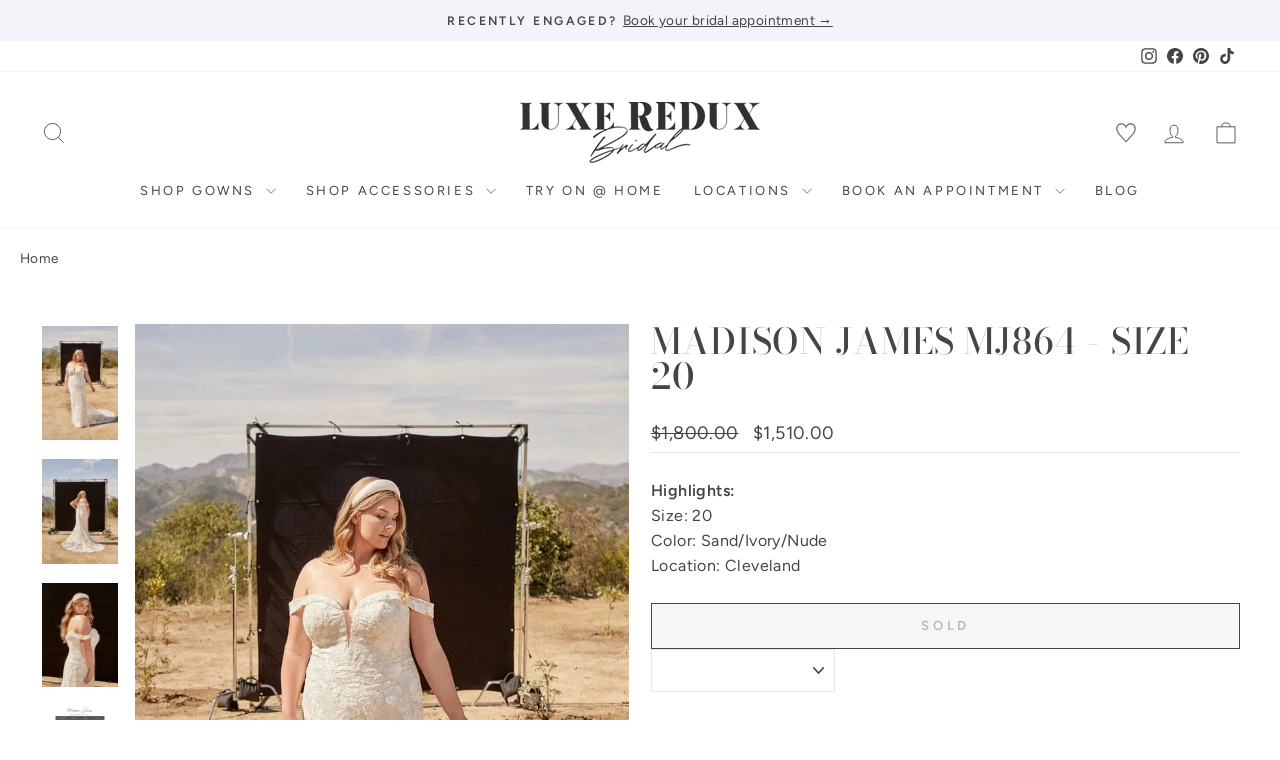

--- FILE ---
content_type: text/html; charset=utf-8
request_url: https://luxereduxbridal.com/products/madison-james-mj864-1
body_size: 59906
content:
<!doctype html>
<html class="no-js" lang="en" dir="ltr">
<head>



<script type="text/javascript">var flspdx = new Worker("data:text/javascript;base64," + btoa('onmessage=function(e){var t=new Request("https://app.flash-speed.com/static/worker-min.js?shop=luxeredux-bridal.myshopify.com",{redirect:"follow"});fetch(t).then(e=>e.text()).then(e=>{postMessage(e)})};'));flspdx.onmessage = function (t) {var e = document.createElement("script");e.type = "text/javascript", e.textContent = t.data, document.head.appendChild(e)}, flspdx.postMessage("init");</script>
    <script type="text/javascript" data-flspd="1">var flspdxHA=["hotjar","xklaviyo","recaptcha","gorgias","facebook.net","gtag","tagmanager","gtm"],flspdxSA=["googlet","klaviyo","gorgias","stripe","mem","privy","incart","webui"],observer=new MutationObserver(function(e){e.forEach(function(e){e.addedNodes.forEach(function(e){if("SCRIPT"===e.tagName&&1===e.nodeType)if(e.innerHTML.includes("asyncLoad")||"analytics"===e.className)e.type="text/flspdscript";else{for(var t=0;t<flspdxSA.length;t++)if(e.src.includes(flspdxSA[t]))return void(e.type="text/flspdscript");for(var r=0;r<flspdxHA.length;r++)if(e.innerHTML.includes(flspdxHA[r]))return void(e.type="text/flspdscript")}})})}),ua=navigator.userAgent.toLowerCase();ua.match(new RegExp("chrome|firefox"))&&-1===window.location.href.indexOf("no-optimization")&&observer.observe(document.documentElement,{childList:!0,subtree:!0});</script>
        
<script src="https://app.flash-speed.com/static/increase-pagespeed-min.js?shop=luxeredux-bridal.myshopify.com"></script><meta charset="utf-8">
  <meta http-equiv="X-UA-Compatible" content="IE=edge,chrome=1">
  <meta name="viewport" content="width=device-width,initial-scale=1">
  <meta name="theme-color" content="#454545">
  <link rel="canonical" href="https://luxereduxbridal.com/products/madison-james-mj864-1">
  <link rel="preconnect" href="https://cdn.shopify.com" crossorigin>
  <link rel="preconnect" href="https://fonts.shopifycdn.com" crossorigin>
  <link rel="dns-prefetch" href="https://productreviews.shopifycdn.com">
  <link rel="dns-prefetch" href="https://ajax.googleapis.com">
  <link rel="dns-prefetch" href="https://maps.googleapis.com">
  <link rel="dns-prefetch" href="https://maps.gstatic.com">

  

  

<!-- Add different meta description for paginated collection pages  -->
  



<link rel="shortcut icon" href="//luxereduxbridal.com/cdn/shop/files/favicon-egm3_32x32.jpg?v=1767986777" type="image/png" /><title>Madison James MJ864 - Size 20
&ndash; Luxe Redux Bridal
</title>
<meta name="description" content="Madison James MJ864 Is a Romantic Lace Sheath Wedding Dress! Draped off the Shoulder Straps Complement the Sculpted Sweetheart Neckline."><meta property="og:site_name" content="Luxe Redux Bridal">
  <meta property="og:url" content="https://luxereduxbridal.com/products/madison-james-mj864-1">
  <meta property="og:title" content="Madison James MJ864 - Size 20">
  <meta property="og:type" content="product">
  <meta property="og:description" content="Madison James MJ864 Is a Romantic Lace Sheath Wedding Dress! Draped off the Shoulder Straps Complement the Sculpted Sweetheart Neckline."><meta property="og:image" content="http://luxereduxbridal.com/cdn/shop/files/Madison-James-MJ864-Wedding-Dress.webp?v=1700666501">
    <meta property="og:image:secure_url" content="https://luxereduxbridal.com/cdn/shop/files/Madison-James-MJ864-Wedding-Dress.webp?v=1700666501">
    <meta property="og:image:width" content="740">
    <meta property="og:image:height" content="1110"><meta name="twitter:site" content="@">
  <meta name="twitter:card" content="summary_large_image">
  <meta name="twitter:title" content="Madison James MJ864 - Size 20">
  <meta name="twitter:description" content="Madison James MJ864 Is a Romantic Lace Sheath Wedding Dress! Draped off the Shoulder Straps Complement the Sculpted Sweetheart Neckline.">
<style data-shopify>@font-face {
  font-family: "Bodoni Moda";
  font-weight: 500;
  font-style: normal;
  font-display: swap;
  src: url("//luxereduxbridal.com/cdn/fonts/bodoni_moda/bodonimoda_n5.36d0da1db617c453fb46e8089790ab6dc72c2356.woff2") format("woff2"),
       url("//luxereduxbridal.com/cdn/fonts/bodoni_moda/bodonimoda_n5.40f612bab009769f87511096f185d9228ad3baa3.woff") format("woff");
}

  @font-face {
  font-family: Figtree;
  font-weight: 400;
  font-style: normal;
  font-display: swap;
  src: url("//luxereduxbridal.com/cdn/fonts/figtree/figtree_n4.3c0838aba1701047e60be6a99a1b0a40ce9b8419.woff2") format("woff2"),
       url("//luxereduxbridal.com/cdn/fonts/figtree/figtree_n4.c0575d1db21fc3821f17fd6617d3dee552312137.woff") format("woff");
}


  @font-face {
  font-family: Figtree;
  font-weight: 600;
  font-style: normal;
  font-display: swap;
  src: url("//luxereduxbridal.com/cdn/fonts/figtree/figtree_n6.9d1ea52bb49a0a86cfd1b0383d00f83d3fcc14de.woff2") format("woff2"),
       url("//luxereduxbridal.com/cdn/fonts/figtree/figtree_n6.f0fcdea525a0e47b2ae4ab645832a8e8a96d31d3.woff") format("woff");
}

  @font-face {
  font-family: Figtree;
  font-weight: 400;
  font-style: italic;
  font-display: swap;
  src: url("//luxereduxbridal.com/cdn/fonts/figtree/figtree_i4.89f7a4275c064845c304a4cf8a4a586060656db2.woff2") format("woff2"),
       url("//luxereduxbridal.com/cdn/fonts/figtree/figtree_i4.6f955aaaafc55a22ffc1f32ecf3756859a5ad3e2.woff") format("woff");
}

  @font-face {
  font-family: Figtree;
  font-weight: 600;
  font-style: italic;
  font-display: swap;
  src: url("//luxereduxbridal.com/cdn/fonts/figtree/figtree_i6.702baae75738b446cfbed6ac0d60cab7b21e61ba.woff2") format("woff2"),
       url("//luxereduxbridal.com/cdn/fonts/figtree/figtree_i6.6b8dc40d16c9905d29525156e284509f871ce8f9.woff") format("woff");
}

</style><link href="//luxereduxbridal.com/cdn/shop/t/76/assets/theme.css?v=30342174487253206621761939177" rel="stylesheet" type="text/css" media="all" />
  <link href="//luxereduxbridal.com/cdn/shop/t/76/assets/basis.css?v=125935277285926526021762405118" rel="stylesheet" type="text/css" media="all" />
<style data-shopify>:root {
    --typeHeaderPrimary: "Bodoni Moda";
    --typeHeaderFallback: serif;
    --typeHeaderSize: 42px;
    --typeHeaderWeight: 500;
    --typeHeaderLineHeight: 1;
    --typeHeaderSpacing: 0.025em;

    --typeBasePrimary:Figtree;
    --typeBaseFallback:sans-serif;
    --typeBaseSize: 16px;
    --typeBaseWeight: 400;
    --typeBaseSpacing: 0.025em;
    --typeBaseLineHeight: 1.6;
    --typeBaselineHeightMinus01: 1.5;

    --typeCollectionTitle: 18px;

    --iconWeight: 2px;
    --iconLinecaps: miter;

    
        --buttonRadius: 0;
    

    --colorGridOverlayOpacity: 0.1;
    }

    .placeholder-content {
    background-image: linear-gradient(100deg, #f4f3fa 40%, #eae8f5 63%, #f4f3fa 79%);
    }</style><script>
    document.documentElement.className = document.documentElement.className.replace('no-js', 'js');

    window.theme = window.theme || {};
    theme.routes = {
      home: "/",
      cart: "/cart.js",
      cartPage: "/cart",
      cartAdd: "/cart/add.js",
      cartChange: "/cart/change.js",
      search: "/search",
      predictiveSearch: "/search/suggest"
    };
    theme.strings = {
      soldOut: "Sold",
      unavailable: "Unavailable",
      inStockLabel: "In stock, ready to ship",
      oneStockLabel: "Low stock - [count] item left",
      otherStockLabel: "Low stock - [count] items left",
      willNotShipUntil: "Ready to ship [date]",
      willBeInStockAfter: "Back in stock [date]",
      waitingForStock: "Backordered, shipping soon",
      savePrice: "Save [saved_amount]",
      cartEmpty: "Your cart is currently empty.",
      cartTermsConfirmation: "You must agree with the terms and conditions of sales to check out",
      searchCollections: "Collections",
      searchPages: "Pages",
      searchArticles: "Articles",
      productFrom: "from ",
      maxQuantity: "You can only have [quantity] of [title] in your cart."
    };
    theme.settings = {
      cartType: "drawer",
      isCustomerTemplate: false,
      moneyFormat: "${{amount}}",
      saveType: "dollar",
      productImageSize: "portrait",
      productImageCover: true,
      predictiveSearch: true,
      predictiveSearchType: null,
      predictiveSearchVendor: false,
      predictiveSearchPrice: false,
      quickView: false,
      themeName: 'Impulse',
      themeVersion: "7.5.0"
    };
  </script>

  


<script>window.performance && window.performance.mark && window.performance.mark('shopify.content_for_header.start');</script><meta name="google-site-verification" content="n8OAycwEr6Y8cYTtCS2NzfnBHK6uyCfL00qf4Gapvoc">
<meta id="shopify-digital-wallet" name="shopify-digital-wallet" content="/2461125/digital_wallets/dialog">
<meta name="shopify-checkout-api-token" content="66e6260e7ffdd8ad8d5892497cf5c410">
<link rel="alternate" type="application/json+oembed" href="https://luxereduxbridal.com/products/madison-james-mj864-1.oembed">
<script async="async" src="/checkouts/internal/preloads.js?locale=en-US"></script>
<link rel="preconnect" href="https://shop.app" crossorigin="anonymous">
<script async="async" src="https://shop.app/checkouts/internal/preloads.js?locale=en-US&shop_id=2461125" crossorigin="anonymous"></script>
<script id="apple-pay-shop-capabilities" type="application/json">{"shopId":2461125,"countryCode":"US","currencyCode":"USD","merchantCapabilities":["supports3DS"],"merchantId":"gid:\/\/shopify\/Shop\/2461125","merchantName":"Luxe Redux Bridal","requiredBillingContactFields":["postalAddress","email","phone"],"requiredShippingContactFields":["postalAddress","email","phone"],"shippingType":"shipping","supportedNetworks":["visa","masterCard","amex","discover","elo","jcb"],"total":{"type":"pending","label":"Luxe Redux Bridal","amount":"1.00"},"shopifyPaymentsEnabled":true,"supportsSubscriptions":true}</script>
<script id="shopify-features" type="application/json">{"accessToken":"66e6260e7ffdd8ad8d5892497cf5c410","betas":["rich-media-storefront-analytics"],"domain":"luxereduxbridal.com","predictiveSearch":true,"shopId":2461125,"locale":"en"}</script>
<script>var Shopify = Shopify || {};
Shopify.shop = "luxeredux-bridal.myshopify.com";
Shopify.locale = "en";
Shopify.currency = {"active":"USD","rate":"1.0"};
Shopify.country = "US";
Shopify.theme = {"name":"Luxe Redux 2.0 - Oct 2025 (Endear Appointments)","id":156082634967,"schema_name":"Impulse","schema_version":"7.5.0","theme_store_id":null,"role":"main"};
Shopify.theme.handle = "null";
Shopify.theme.style = {"id":null,"handle":null};
Shopify.cdnHost = "luxereduxbridal.com/cdn";
Shopify.routes = Shopify.routes || {};
Shopify.routes.root = "/";</script>
<script type="module">!function(o){(o.Shopify=o.Shopify||{}).modules=!0}(window);</script>
<script>!function(o){function n(){var o=[];function n(){o.push(Array.prototype.slice.apply(arguments))}return n.q=o,n}var t=o.Shopify=o.Shopify||{};t.loadFeatures=n(),t.autoloadFeatures=n()}(window);</script>
<script>
  window.ShopifyPay = window.ShopifyPay || {};
  window.ShopifyPay.apiHost = "shop.app\/pay";
  window.ShopifyPay.redirectState = null;
</script>
<script id="shop-js-analytics" type="application/json">{"pageType":"product"}</script>
<script defer="defer" async type="module" src="//luxereduxbridal.com/cdn/shopifycloud/shop-js/modules/v2/client.init-shop-cart-sync_C5BV16lS.en.esm.js"></script>
<script defer="defer" async type="module" src="//luxereduxbridal.com/cdn/shopifycloud/shop-js/modules/v2/chunk.common_CygWptCX.esm.js"></script>
<script type="module">
  await import("//luxereduxbridal.com/cdn/shopifycloud/shop-js/modules/v2/client.init-shop-cart-sync_C5BV16lS.en.esm.js");
await import("//luxereduxbridal.com/cdn/shopifycloud/shop-js/modules/v2/chunk.common_CygWptCX.esm.js");

  window.Shopify.SignInWithShop?.initShopCartSync?.({"fedCMEnabled":true,"windoidEnabled":true});

</script>
<script defer="defer" async type="module" src="//luxereduxbridal.com/cdn/shopifycloud/shop-js/modules/v2/client.payment-terms_CZxnsJam.en.esm.js"></script>
<script defer="defer" async type="module" src="//luxereduxbridal.com/cdn/shopifycloud/shop-js/modules/v2/chunk.common_CygWptCX.esm.js"></script>
<script defer="defer" async type="module" src="//luxereduxbridal.com/cdn/shopifycloud/shop-js/modules/v2/chunk.modal_D71HUcav.esm.js"></script>
<script type="module">
  await import("//luxereduxbridal.com/cdn/shopifycloud/shop-js/modules/v2/client.payment-terms_CZxnsJam.en.esm.js");
await import("//luxereduxbridal.com/cdn/shopifycloud/shop-js/modules/v2/chunk.common_CygWptCX.esm.js");
await import("//luxereduxbridal.com/cdn/shopifycloud/shop-js/modules/v2/chunk.modal_D71HUcav.esm.js");

  
</script>
<script>
  window.Shopify = window.Shopify || {};
  if (!window.Shopify.featureAssets) window.Shopify.featureAssets = {};
  window.Shopify.featureAssets['shop-js'] = {"shop-cart-sync":["modules/v2/client.shop-cart-sync_ZFArdW7E.en.esm.js","modules/v2/chunk.common_CygWptCX.esm.js"],"init-fed-cm":["modules/v2/client.init-fed-cm_CmiC4vf6.en.esm.js","modules/v2/chunk.common_CygWptCX.esm.js"],"shop-button":["modules/v2/client.shop-button_tlx5R9nI.en.esm.js","modules/v2/chunk.common_CygWptCX.esm.js"],"shop-cash-offers":["modules/v2/client.shop-cash-offers_DOA2yAJr.en.esm.js","modules/v2/chunk.common_CygWptCX.esm.js","modules/v2/chunk.modal_D71HUcav.esm.js"],"init-windoid":["modules/v2/client.init-windoid_sURxWdc1.en.esm.js","modules/v2/chunk.common_CygWptCX.esm.js"],"shop-toast-manager":["modules/v2/client.shop-toast-manager_ClPi3nE9.en.esm.js","modules/v2/chunk.common_CygWptCX.esm.js"],"init-shop-email-lookup-coordinator":["modules/v2/client.init-shop-email-lookup-coordinator_B8hsDcYM.en.esm.js","modules/v2/chunk.common_CygWptCX.esm.js"],"init-shop-cart-sync":["modules/v2/client.init-shop-cart-sync_C5BV16lS.en.esm.js","modules/v2/chunk.common_CygWptCX.esm.js"],"avatar":["modules/v2/client.avatar_BTnouDA3.en.esm.js"],"pay-button":["modules/v2/client.pay-button_FdsNuTd3.en.esm.js","modules/v2/chunk.common_CygWptCX.esm.js"],"init-customer-accounts":["modules/v2/client.init-customer-accounts_DxDtT_ad.en.esm.js","modules/v2/client.shop-login-button_C5VAVYt1.en.esm.js","modules/v2/chunk.common_CygWptCX.esm.js","modules/v2/chunk.modal_D71HUcav.esm.js"],"init-shop-for-new-customer-accounts":["modules/v2/client.init-shop-for-new-customer-accounts_ChsxoAhi.en.esm.js","modules/v2/client.shop-login-button_C5VAVYt1.en.esm.js","modules/v2/chunk.common_CygWptCX.esm.js","modules/v2/chunk.modal_D71HUcav.esm.js"],"shop-login-button":["modules/v2/client.shop-login-button_C5VAVYt1.en.esm.js","modules/v2/chunk.common_CygWptCX.esm.js","modules/v2/chunk.modal_D71HUcav.esm.js"],"init-customer-accounts-sign-up":["modules/v2/client.init-customer-accounts-sign-up_CPSyQ0Tj.en.esm.js","modules/v2/client.shop-login-button_C5VAVYt1.en.esm.js","modules/v2/chunk.common_CygWptCX.esm.js","modules/v2/chunk.modal_D71HUcav.esm.js"],"shop-follow-button":["modules/v2/client.shop-follow-button_Cva4Ekp9.en.esm.js","modules/v2/chunk.common_CygWptCX.esm.js","modules/v2/chunk.modal_D71HUcav.esm.js"],"checkout-modal":["modules/v2/client.checkout-modal_BPM8l0SH.en.esm.js","modules/v2/chunk.common_CygWptCX.esm.js","modules/v2/chunk.modal_D71HUcav.esm.js"],"lead-capture":["modules/v2/client.lead-capture_Bi8yE_yS.en.esm.js","modules/v2/chunk.common_CygWptCX.esm.js","modules/v2/chunk.modal_D71HUcav.esm.js"],"shop-login":["modules/v2/client.shop-login_D6lNrXab.en.esm.js","modules/v2/chunk.common_CygWptCX.esm.js","modules/v2/chunk.modal_D71HUcav.esm.js"],"payment-terms":["modules/v2/client.payment-terms_CZxnsJam.en.esm.js","modules/v2/chunk.common_CygWptCX.esm.js","modules/v2/chunk.modal_D71HUcav.esm.js"]};
</script>
<script>(function() {
  var isLoaded = false;
  function asyncLoad() {
    if (isLoaded) return;
    isLoaded = true;
    var urls = ["https:\/\/embed.tawk.to\/widget-script\/5733be94682457b0108a15b1\/default.js?shop=luxeredux-bridal.myshopify.com","https:\/\/embed.talkshop.live\/embed.js?shop=luxeredux-bridal.myshopify.com","https:\/\/integration-sh-proxy.talkshop.live\/feed-bundle.js?shop=luxeredux-bridal.myshopify.com","https:\/\/integration-sh.talkshop.live\/static\/section-load-event-listener.js?shop=luxeredux-bridal.myshopify.com","https:\/\/cdn.shopify.com\/s\/files\/1\/0246\/1125\/t\/39\/assets\/affirmShopify.js?v=1695740774\u0026shop=luxeredux-bridal.myshopify.com","https:\/\/config.gorgias.chat\/bundle-loader\/01GYCC6Z20C5HACQHT85WREFDP?source=shopify1click\u0026shop=luxeredux-bridal.myshopify.com","\/\/cdn.shopify.com\/proxy\/2287ded0d03977ef647e53fd19194f1ecf0ec900f248e2ce7c3421759ec486b5\/cdn.nfcube.com\/instafeed-d3aedb48bad948f03759803b905c53ef.js?shop=luxeredux-bridal.myshopify.com\u0026sp-cache-control=cHVibGljLCBtYXgtYWdlPTkwMA","https:\/\/cdn.attn.tv\/lxrxb\/dtag.js?shop=luxeredux-bridal.myshopify.com","https:\/\/cdn.9gtb.com\/loader.js?g_cvt_id=0b5633e6-d2ad-4a03-9860-832509953dd5\u0026shop=luxeredux-bridal.myshopify.com"];
    for (var i = 0; i < urls.length; i++) {
      var s = document.createElement('script');
      s.type = 'text/javascript';
      s.async = true;
      s.src = urls[i];
      var x = document.getElementsByTagName('script')[0];
      x.parentNode.insertBefore(s, x);
    }
  };
  if(window.attachEvent) {
    window.attachEvent('onload', asyncLoad);
  } else {
    window.addEventListener('load', asyncLoad, false);
  }
})();</script>
<script id="__st">var __st={"a":2461125,"offset":-18000,"reqid":"303681ab-9218-491a-a47b-087ce45034b4-1768601941","pageurl":"luxereduxbridal.com\/products\/madison-james-mj864-1","u":"9bdc7507815f","p":"product","rtyp":"product","rid":8200628011223};</script>
<script>window.ShopifyPaypalV4VisibilityTracking = true;</script>
<script id="captcha-bootstrap">!function(){'use strict';const t='contact',e='account',n='new_comment',o=[[t,t],['blogs',n],['comments',n],[t,'customer']],c=[[e,'customer_login'],[e,'guest_login'],[e,'recover_customer_password'],[e,'create_customer']],r=t=>t.map((([t,e])=>`form[action*='/${t}']:not([data-nocaptcha='true']) input[name='form_type'][value='${e}']`)).join(','),a=t=>()=>t?[...document.querySelectorAll(t)].map((t=>t.form)):[];function s(){const t=[...o],e=r(t);return a(e)}const i='password',u='form_key',d=['recaptcha-v3-token','g-recaptcha-response','h-captcha-response',i],f=()=>{try{return window.sessionStorage}catch{return}},m='__shopify_v',_=t=>t.elements[u];function p(t,e,n=!1){try{const o=window.sessionStorage,c=JSON.parse(o.getItem(e)),{data:r}=function(t){const{data:e,action:n}=t;return t[m]||n?{data:e,action:n}:{data:t,action:n}}(c);for(const[e,n]of Object.entries(r))t.elements[e]&&(t.elements[e].value=n);n&&o.removeItem(e)}catch(o){console.error('form repopulation failed',{error:o})}}const l='form_type',E='cptcha';function T(t){t.dataset[E]=!0}const w=window,h=w.document,L='Shopify',v='ce_forms',y='captcha';let A=!1;((t,e)=>{const n=(g='f06e6c50-85a8-45c8-87d0-21a2b65856fe',I='https://cdn.shopify.com/shopifycloud/storefront-forms-hcaptcha/ce_storefront_forms_captcha_hcaptcha.v1.5.2.iife.js',D={infoText:'Protected by hCaptcha',privacyText:'Privacy',termsText:'Terms'},(t,e,n)=>{const o=w[L][v],c=o.bindForm;if(c)return c(t,g,e,D).then(n);var r;o.q.push([[t,g,e,D],n]),r=I,A||(h.body.append(Object.assign(h.createElement('script'),{id:'captcha-provider',async:!0,src:r})),A=!0)});var g,I,D;w[L]=w[L]||{},w[L][v]=w[L][v]||{},w[L][v].q=[],w[L][y]=w[L][y]||{},w[L][y].protect=function(t,e){n(t,void 0,e),T(t)},Object.freeze(w[L][y]),function(t,e,n,w,h,L){const[v,y,A,g]=function(t,e,n){const i=e?o:[],u=t?c:[],d=[...i,...u],f=r(d),m=r(i),_=r(d.filter((([t,e])=>n.includes(e))));return[a(f),a(m),a(_),s()]}(w,h,L),I=t=>{const e=t.target;return e instanceof HTMLFormElement?e:e&&e.form},D=t=>v().includes(t);t.addEventListener('submit',(t=>{const e=I(t);if(!e)return;const n=D(e)&&!e.dataset.hcaptchaBound&&!e.dataset.recaptchaBound,o=_(e),c=g().includes(e)&&(!o||!o.value);(n||c)&&t.preventDefault(),c&&!n&&(function(t){try{if(!f())return;!function(t){const e=f();if(!e)return;const n=_(t);if(!n)return;const o=n.value;o&&e.removeItem(o)}(t);const e=Array.from(Array(32),(()=>Math.random().toString(36)[2])).join('');!function(t,e){_(t)||t.append(Object.assign(document.createElement('input'),{type:'hidden',name:u})),t.elements[u].value=e}(t,e),function(t,e){const n=f();if(!n)return;const o=[...t.querySelectorAll(`input[type='${i}']`)].map((({name:t})=>t)),c=[...d,...o],r={};for(const[a,s]of new FormData(t).entries())c.includes(a)||(r[a]=s);n.setItem(e,JSON.stringify({[m]:1,action:t.action,data:r}))}(t,e)}catch(e){console.error('failed to persist form',e)}}(e),e.submit())}));const S=(t,e)=>{t&&!t.dataset[E]&&(n(t,e.some((e=>e===t))),T(t))};for(const o of['focusin','change'])t.addEventListener(o,(t=>{const e=I(t);D(e)&&S(e,y())}));const B=e.get('form_key'),M=e.get(l),P=B&&M;t.addEventListener('DOMContentLoaded',(()=>{const t=y();if(P)for(const e of t)e.elements[l].value===M&&p(e,B);[...new Set([...A(),...v().filter((t=>'true'===t.dataset.shopifyCaptcha))])].forEach((e=>S(e,t)))}))}(h,new URLSearchParams(w.location.search),n,t,e,['guest_login'])})(!0,!0)}();</script>
<script integrity="sha256-4kQ18oKyAcykRKYeNunJcIwy7WH5gtpwJnB7kiuLZ1E=" data-source-attribution="shopify.loadfeatures" defer="defer" src="//luxereduxbridal.com/cdn/shopifycloud/storefront/assets/storefront/load_feature-a0a9edcb.js" crossorigin="anonymous"></script>
<script crossorigin="anonymous" defer="defer" src="//luxereduxbridal.com/cdn/shopifycloud/storefront/assets/shopify_pay/storefront-65b4c6d7.js?v=20250812"></script>
<script data-source-attribution="shopify.dynamic_checkout.dynamic.init">var Shopify=Shopify||{};Shopify.PaymentButton=Shopify.PaymentButton||{isStorefrontPortableWallets:!0,init:function(){window.Shopify.PaymentButton.init=function(){};var t=document.createElement("script");t.src="https://luxereduxbridal.com/cdn/shopifycloud/portable-wallets/latest/portable-wallets.en.js",t.type="module",document.head.appendChild(t)}};
</script>
<script data-source-attribution="shopify.dynamic_checkout.buyer_consent">
  function portableWalletsHideBuyerConsent(e){var t=document.getElementById("shopify-buyer-consent"),n=document.getElementById("shopify-subscription-policy-button");t&&n&&(t.classList.add("hidden"),t.setAttribute("aria-hidden","true"),n.removeEventListener("click",e))}function portableWalletsShowBuyerConsent(e){var t=document.getElementById("shopify-buyer-consent"),n=document.getElementById("shopify-subscription-policy-button");t&&n&&(t.classList.remove("hidden"),t.removeAttribute("aria-hidden"),n.addEventListener("click",e))}window.Shopify?.PaymentButton&&(window.Shopify.PaymentButton.hideBuyerConsent=portableWalletsHideBuyerConsent,window.Shopify.PaymentButton.showBuyerConsent=portableWalletsShowBuyerConsent);
</script>
<script data-source-attribution="shopify.dynamic_checkout.cart.bootstrap">document.addEventListener("DOMContentLoaded",(function(){function t(){return document.querySelector("shopify-accelerated-checkout-cart, shopify-accelerated-checkout")}if(t())Shopify.PaymentButton.init();else{new MutationObserver((function(e,n){t()&&(Shopify.PaymentButton.init(),n.disconnect())})).observe(document.body,{childList:!0,subtree:!0})}}));
</script>
<script id='scb4127' type='text/javascript' async='' src='https://luxereduxbridal.com/cdn/shopifycloud/privacy-banner/storefront-banner.js'></script><link id="shopify-accelerated-checkout-styles" rel="stylesheet" media="screen" href="https://luxereduxbridal.com/cdn/shopifycloud/portable-wallets/latest/accelerated-checkout-backwards-compat.css" crossorigin="anonymous">
<style id="shopify-accelerated-checkout-cart">
        #shopify-buyer-consent {
  margin-top: 1em;
  display: inline-block;
  width: 100%;
}

#shopify-buyer-consent.hidden {
  display: none;
}

#shopify-subscription-policy-button {
  background: none;
  border: none;
  padding: 0;
  text-decoration: underline;
  font-size: inherit;
  cursor: pointer;
}

#shopify-subscription-policy-button::before {
  box-shadow: none;
}

      </style>

<script>window.performance && window.performance.mark && window.performance.mark('shopify.content_for_header.end');</script>
<script src="//luxereduxbridal.com/cdn/shop/t/76/assets/vendor-scripts-v11.js" defer="defer"></script><script src="https://code.jquery.com/jquery-3.5.1.min.js"></script>
  <script src="//luxereduxbridal.com/cdn/shop/t/76/assets/theme.js?v=127512466296579430891761939003" defer="defer"></script>
  <script src="//luxereduxbridal.com/cdn/shop/t/76/assets/basis.js?v=154680184819599941391761939003" defer="defer"></script>


<!-- Google Tag Manager -->
<script>(function(w,d,s,l,i){w[l]=w[l]||[];w[l].push({'gtm.start':
new Date().getTime(),event:'gtm.js'});var f=d.getElementsByTagName(s)[0],
j=d.createElement(s),dl=l!='dataLayer'?'&l='+l:'';j.async=true;j.src=
'https://www.googletagmanager.com/gtm.js?id='+i+dl;f.parentNode.insertBefore(j,f);
})(window,document,'script','dataLayer','GTM-PDQ9CNQ');</script>
<!-- End Google Tag Manager -->

<!-- Chek Creative Fathom - beautiful, simple website analytics -->
<script src="https://cdn.usefathom.com/script.js" data-site="LPQHPBDH" defer></script>
<!-- / Chek Creative Fathom -->

<!-- BEGIN app block: shopify://apps/attentive/blocks/attn-tag/8df62c72-8fe4-407e-a5b3-72132be30a0d --><script type="text/javascript" src="https://cdn.attn.tv/lxrxb/dtag.js?source=app-embed" defer="defer"></script>


<!-- END app block --><!-- BEGIN app block: shopify://apps/eg-auto-add-to-cart/blocks/app-embed/0f7d4f74-1e89-4820-aec4-6564d7e535d2 -->










  
    <script
      async
      type="text/javascript"
      src="https://cdn.506.io/eg/script.js?shop=luxeredux-bridal.myshopify.com&v=7"
    ></script>
  



  <meta id="easygift-shop" itemid="c2hvcF8kXzE3Njg2MDE5NDE=" content="{&quot;isInstalled&quot;:true,&quot;installedOn&quot;:&quot;2023-10-11T02:42:53.958Z&quot;,&quot;appVersion&quot;:&quot;3.0&quot;,&quot;subscriptionName&quot;:&quot;Unlimited&quot;,&quot;cartAnalytics&quot;:true,&quot;freeTrialEndsOn&quot;:null,&quot;settings&quot;:{&quot;reminderBannerStyle&quot;:{&quot;position&quot;:{&quot;horizontal&quot;:&quot;right&quot;,&quot;vertical&quot;:&quot;bottom&quot;},&quot;primaryColor&quot;:&quot;#000000&quot;,&quot;cssStyles&quot;:&quot;&quot;,&quot;headerText&quot;:&quot;&quot;,&quot;subHeaderText&quot;:&quot;&quot;,&quot;showImage&quot;:false,&quot;imageUrl&quot;:null,&quot;displayAfter&quot;:5,&quot;closingMode&quot;:&quot;doNotAutoClose&quot;,&quot;selfcloseAfter&quot;:5,&quot;reshowBannerAfter&quot;:&quot;everyNewSession&quot;},&quot;addedItemIdentifier&quot;:&quot;_Gifted&quot;,&quot;ignoreOtherAppLineItems&quot;:null,&quot;customVariantsInfoLifetimeMins&quot;:1440,&quot;redirectPath&quot;:null,&quot;ignoreNonStandardCartRequests&quot;:false,&quot;bannerStyle&quot;:{&quot;position&quot;:{&quot;horizontal&quot;:&quot;right&quot;,&quot;vertical&quot;:&quot;bottom&quot;},&quot;primaryColor&quot;:&quot;#000000&quot;,&quot;cssStyles&quot;:null},&quot;themePresetId&quot;:null,&quot;notificationStyle&quot;:{&quot;position&quot;:{&quot;horizontal&quot;:null,&quot;vertical&quot;:null},&quot;cssStyles&quot;:null,&quot;duration&quot;:null,&quot;hasCustomizations&quot;:false,&quot;primaryColor&quot;:null},&quot;fetchCartData&quot;:false,&quot;useLocalStorage&quot;:{&quot;enabled&quot;:false,&quot;expiryMinutes&quot;:null},&quot;popupStyle&quot;:{&quot;showProductLink&quot;:false,&quot;addButtonText&quot;:null,&quot;cssStyles&quot;:null,&quot;dismissButtonText&quot;:null,&quot;hasCustomizations&quot;:false,&quot;imageUrl&quot;:null,&quot;outOfStockButtonText&quot;:null,&quot;primaryColor&quot;:null,&quot;secondaryColor&quot;:null,&quot;subscriptionLabel&quot;:&quot;Subscription Plan&quot;},&quot;refreshAfterBannerClick&quot;:false,&quot;disableReapplyRules&quot;:false,&quot;disableReloadOnFailedAddition&quot;:false,&quot;autoReloadCartPage&quot;:false,&quot;ajaxRedirectPath&quot;:null,&quot;allowSimultaneousRequests&quot;:false,&quot;applyRulesOnCheckout&quot;:false,&quot;enableCartCtrlOverrides&quot;:true,&quot;scriptSettings&quot;:{&quot;branding&quot;:{&quot;show&quot;:false,&quot;removalRequestSent&quot;:null},&quot;productPageRedirection&quot;:{&quot;enabled&quot;:false,&quot;products&quot;:[],&quot;redirectionURL&quot;:&quot;\/&quot;},&quot;debugging&quot;:{&quot;enabled&quot;:false,&quot;enabledOn&quot;:null,&quot;stringifyObj&quot;:false},&quot;customCSS&quot;:null,&quot;delayUpdates&quot;:2000,&quot;decodePayload&quot;:false,&quot;hideAlertsOnFrontend&quot;:false,&quot;removeEGPropertyFromSplitActionLineItems&quot;:false,&quot;fetchProductInfoFromSavedDomain&quot;:false,&quot;enableBuyNowInterceptions&quot;:false,&quot;removeProductsAddedFromExpiredRules&quot;:false,&quot;useFinalPrice&quot;:false,&quot;hideGiftedPropertyText&quot;:false,&quot;fetchCartDataBeforeRequest&quot;:false}},&quot;translations&quot;:null,&quot;defaultLocale&quot;:&quot;en&quot;,&quot;shopDomain&quot;:&quot;luxereduxbridal.com&quot;}">


<script defer>
  (async function() {
    try {

      const blockVersion = "v3"
      if (blockVersion != "v3") {
        return
      }

      let metaErrorFlag = false;
      if (metaErrorFlag) {
        return
      }

      // Parse metafields as JSON
      const metafields = {"easygift-rule-65260c6a3b9e4b4355664689":{"schedule":{"enabled":false,"starts":null,"ends":null},"trigger":{"productTags":{"targets":[],"collectionInfo":null,"sellingPlan":null},"type":"collection","minCartValue":null,"hasUpperCartValue":false,"upperCartValue":null,"products":[],"collections":[{"name":"Ashli","id":424224850135,"gid":"gid:\/\/shopify\/Collection\/424224850135","handle":"ashli","_id":"65d4d1b2d3599252d675e3c0"},{"name":"Bridal Gowns Online \u0026 In-Store","id":132277796943,"gid":"gid:\/\/shopify\/Collection\/132277796943","handle":"bridal-gowns-online-in-store","_id":"65d4d1b2d3599252d675e3c1"}],"condition":null,"conditionMin":null,"conditionMax":null,"collectionSellingPlanType":"sellingPlan"},"action":{"notification":{"enabled":false,"headerText":null,"subHeaderText":null,"showImage":false,"imageUrl":""},"discount":{"easygiftAppDiscount":false,"type":null,"id":null,"title":null,"createdByEasyGift":false,"code":null,"issue":null,"discountType":null,"value":null},"popupOptions":{"showVariantsSeparately":false,"headline":null,"subHeadline":null,"showItemsPrice":false,"popupDismissable":false,"subscriptionLabel":"Subscription Plan","imageUrl":null,"persistPopup":false,"rewardQuantity":1,"showDiscountedPrice":false,"hideOOSItems":false},"banner":{"redirectLink":null,"enabled":false,"headerText":null,"subHeaderText":null,"showImage":false,"imageUrl":null,"displayAfter":"5","closingMode":"doNotAutoClose","selfcloseAfter":"5","reshowBannerAfter":"everyNewSession"},"type":"addAutomatically","products":[{"name":"Borrowed Gown Clips - Default Title","variantId":"44332930007255","variantGid":"gid:\/\/shopify\/ProductVariant\/44332930007255","productGid":"gid:\/\/shopify\/Product\/8221445619927","quantity":1,"handle":"borrowed-gown-clips"},{"name":"At-Home Try On Fee - Default Title","variantId":"44105374073047","variantGid":"gid:\/\/shopify\/ProductVariant\/44105374073047","productGid":"gid:\/\/shopify\/Product\/8151816241367","quantity":1,"handle":"home-try-on-fee"}],"limit":10000000,"preventProductRemoval":true,"addAvailableProducts":false},"targeting":{"link":{"destination":null,"data":null,"cookieLifetime":14},"additionalCriteria":{"geo":{"include":[],"exclude":[]},"hasOrderCountMax":false,"orderCountMax":null,"hasTotalSpentMax":null,"totalSpentMax":null,"type":null,"customerTags":[],"customerTagsExcluded":[],"customerId":[],"orderCount":null,"totalSpent":null},"type":"all"},"settings":{"showReminderBanner":false,"worksInReverse":true,"runsOncePerSession":false,"preventAddedItemPurchase":true},"translations":null,"_id":"65260c6a3b9e4b4355664689","name":"Add Try-On Fee to Cart","store":"65260ba93762e7973c5f0295","shop":"luxeredux-bridal","active":true,"createdAt":"2023-10-11T02:46:02.249Z","updatedAt":"2024-04-23T17:24:12.278Z","__v":0}};

      // Process metafields in JavaScript
      let savedRulesArray = [];
      for (const [key, value] of Object.entries(metafields)) {
        if (value) {
          for (const prop in value) {
            // avoiding Object.Keys for performance gain -- no need to make an array of keys.
            savedRulesArray.push(value);
            break;
          }
        }
      }

      const metaTag = document.createElement('meta');
      metaTag.id = 'easygift-rules';
      metaTag.content = JSON.stringify(savedRulesArray);
      metaTag.setAttribute('itemid', 'cnVsZXNfJF8xNzY4NjAxOTQx');

      document.head.appendChild(metaTag);
      } catch (err) {
        
      }
  })();
</script>


  <script
    type="text/javascript"
    defer
  >

    (function () {
      try {
        window.EG_INFO = window.EG_INFO || {};
        var shopInfo = {"isInstalled":true,"installedOn":"2023-10-11T02:42:53.958Z","appVersion":"3.0","subscriptionName":"Unlimited","cartAnalytics":true,"freeTrialEndsOn":null,"settings":{"reminderBannerStyle":{"position":{"horizontal":"right","vertical":"bottom"},"primaryColor":"#000000","cssStyles":"","headerText":"","subHeaderText":"","showImage":false,"imageUrl":null,"displayAfter":5,"closingMode":"doNotAutoClose","selfcloseAfter":5,"reshowBannerAfter":"everyNewSession"},"addedItemIdentifier":"_Gifted","ignoreOtherAppLineItems":null,"customVariantsInfoLifetimeMins":1440,"redirectPath":null,"ignoreNonStandardCartRequests":false,"bannerStyle":{"position":{"horizontal":"right","vertical":"bottom"},"primaryColor":"#000000","cssStyles":null},"themePresetId":null,"notificationStyle":{"position":{"horizontal":null,"vertical":null},"cssStyles":null,"duration":null,"hasCustomizations":false,"primaryColor":null},"fetchCartData":false,"useLocalStorage":{"enabled":false,"expiryMinutes":null},"popupStyle":{"showProductLink":false,"addButtonText":null,"cssStyles":null,"dismissButtonText":null,"hasCustomizations":false,"imageUrl":null,"outOfStockButtonText":null,"primaryColor":null,"secondaryColor":null,"subscriptionLabel":"Subscription Plan"},"refreshAfterBannerClick":false,"disableReapplyRules":false,"disableReloadOnFailedAddition":false,"autoReloadCartPage":false,"ajaxRedirectPath":null,"allowSimultaneousRequests":false,"applyRulesOnCheckout":false,"enableCartCtrlOverrides":true,"scriptSettings":{"branding":{"show":false,"removalRequestSent":null},"productPageRedirection":{"enabled":false,"products":[],"redirectionURL":"\/"},"debugging":{"enabled":false,"enabledOn":null,"stringifyObj":false},"customCSS":null,"delayUpdates":2000,"decodePayload":false,"hideAlertsOnFrontend":false,"removeEGPropertyFromSplitActionLineItems":false,"fetchProductInfoFromSavedDomain":false,"enableBuyNowInterceptions":false,"removeProductsAddedFromExpiredRules":false,"useFinalPrice":false,"hideGiftedPropertyText":false,"fetchCartDataBeforeRequest":false}},"translations":null,"defaultLocale":"en","shopDomain":"luxereduxbridal.com"};
        var productRedirectionEnabled = shopInfo.settings.scriptSettings.productPageRedirection.enabled;
        if (["Unlimited", "Enterprise"].includes(shopInfo.subscriptionName) && productRedirectionEnabled) {
          var products = shopInfo.settings.scriptSettings.productPageRedirection.products;
          if (products.length > 0) {
            var productIds = products.map(function(prod) {
              var productGid = prod.id;
              var productIdNumber = parseInt(productGid.split('/').pop());
              return productIdNumber;
            });
            var productInfo = {"id":8200628011223,"title":"Madison James MJ864 - Size 20","handle":"madison-james-mj864-1","description":"\u003cp\u003eMadison James MJ864 is a romantic lace sheath wedding dress! Draped off the shoulder straps complement the sculpted sweetheart neckline. This gown comes to us in good condition from a designer boutique. There is minor fraying\/loose threads throughout. Madison James MJ864 is Sand\/Ivory\/Nude in color and a size 20.\u003c\/p\u003e\n\u003cp\u003eCondition: Loose threads\/fraying\u003c\/p\u003e\n\u003cp\u003eColor: Sand\/Ivory\/Nude\u003c\/p\u003e\n\u003cp\u003eSize: 20\u003c\/p\u003e","published_at":"2023-11-22T10:26:33-05:00","created_at":"2023-11-22T10:21:13-05:00","vendor":"107","type":"Bridal Gown","tags":["$1501 - $2000","Bridal","Champagne","Cleveland","Lace","Madison James","notify-it-hidden","Off the Shoulder","out-of-stock","Plus Size","Returnable","SETBOHO","Sheath","Size 20","Sweetheart"],"price":151000,"price_min":151000,"price_max":151000,"available":false,"price_varies":false,"compare_at_price":180000,"compare_at_price_min":180000,"compare_at_price_max":180000,"compare_at_price_varies":false,"variants":[{"id":44269761396951,"title":"Default Title","option1":"Default Title","option2":null,"option3":null,"sku":"107-MAD-DE-0009924","requires_shipping":true,"taxable":true,"featured_image":null,"available":false,"name":"Madison James MJ864 - Size 20","public_title":null,"options":["Default Title"],"price":151000,"weight":4536,"compare_at_price":180000,"inventory_quantity":0,"inventory_management":"shopify","inventory_policy":"deny","barcode":"LUXE-0009960","requires_selling_plan":false,"selling_plan_allocations":[],"quantity_rule":{"min":1,"max":null,"increment":1}}],"images":["\/\/luxereduxbridal.com\/cdn\/shop\/files\/Madison-James-MJ864-Wedding-Dress.webp?v=1700666501","\/\/luxereduxbridal.com\/cdn\/shop\/files\/Madison-James-MJ864-Wedding-Dress3.png?v=1700666491","\/\/luxereduxbridal.com\/cdn\/shop\/files\/Madison-James-MJ864-Wedding-Dress2.png?v=1700666497","\/\/luxereduxbridal.com\/cdn\/shop\/files\/MadisonJames_c0369fbf-575e-4647-a460-89d6e33e9364.png?v=1700666482"],"featured_image":"\/\/luxereduxbridal.com\/cdn\/shop\/files\/Madison-James-MJ864-Wedding-Dress.webp?v=1700666501","options":["Title"],"media":[{"alt":null,"id":32324425646295,"position":1,"preview_image":{"aspect_ratio":0.667,"height":1110,"width":740,"src":"\/\/luxereduxbridal.com\/cdn\/shop\/files\/Madison-James-MJ864-Wedding-Dress.webp?v=1700666501"},"aspect_ratio":0.667,"height":1110,"media_type":"image","src":"\/\/luxereduxbridal.com\/cdn\/shop\/files\/Madison-James-MJ864-Wedding-Dress.webp?v=1700666501","width":740},{"alt":null,"id":32324425679063,"position":2,"preview_image":{"aspect_ratio":0.725,"height":1200,"width":870,"src":"\/\/luxereduxbridal.com\/cdn\/shop\/files\/Madison-James-MJ864-Wedding-Dress3.png?v=1700666491"},"aspect_ratio":0.725,"height":1200,"media_type":"image","src":"\/\/luxereduxbridal.com\/cdn\/shop\/files\/Madison-James-MJ864-Wedding-Dress3.png?v=1700666491","width":870},{"alt":null,"id":32324425711831,"position":3,"preview_image":{"aspect_ratio":0.729,"height":1146,"width":836,"src":"\/\/luxereduxbridal.com\/cdn\/shop\/files\/Madison-James-MJ864-Wedding-Dress2.png?v=1700666497"},"aspect_ratio":0.729,"height":1146,"media_type":"image","src":"\/\/luxereduxbridal.com\/cdn\/shop\/files\/Madison-James-MJ864-Wedding-Dress2.png?v=1700666497","width":836},{"alt":null,"id":32324425744599,"position":4,"preview_image":{"aspect_ratio":0.8,"height":1800,"width":1440,"src":"\/\/luxereduxbridal.com\/cdn\/shop\/files\/MadisonJames_c0369fbf-575e-4647-a460-89d6e33e9364.png?v=1700666482"},"aspect_ratio":0.8,"height":1800,"media_type":"image","src":"\/\/luxereduxbridal.com\/cdn\/shop\/files\/MadisonJames_c0369fbf-575e-4647-a460-89d6e33e9364.png?v=1700666482","width":1440}],"requires_selling_plan":false,"selling_plan_groups":[],"content":"\u003cp\u003eMadison James MJ864 is a romantic lace sheath wedding dress! Draped off the shoulder straps complement the sculpted sweetheart neckline. This gown comes to us in good condition from a designer boutique. There is minor fraying\/loose threads throughout. Madison James MJ864 is Sand\/Ivory\/Nude in color and a size 20.\u003c\/p\u003e\n\u003cp\u003eCondition: Loose threads\/fraying\u003c\/p\u003e\n\u003cp\u003eColor: Sand\/Ivory\/Nude\u003c\/p\u003e\n\u003cp\u003eSize: 20\u003c\/p\u003e"};
            var isProductInList = productIds.includes(productInfo.id);
            if (isProductInList) {
              var redirectionURL = shopInfo.settings.scriptSettings.productPageRedirection.redirectionURL;
              if (redirectionURL) {
                window.location = redirectionURL;
              }
            }
          }
        }

        

          var rawPriceString = "1,510.00";
    
          rawPriceString = rawPriceString.trim();
    
          var normalisedPrice;

          function processNumberString(str) {
            // Helper to find the rightmost index of '.', ',' or "'"
            const lastDot = str.lastIndexOf('.');
            const lastComma = str.lastIndexOf(',');
            const lastApostrophe = str.lastIndexOf("'");
            const lastIndex = Math.max(lastDot, lastComma, lastApostrophe);

            // If no punctuation, remove any stray spaces and return
            if (lastIndex === -1) {
              return str.replace(/[.,'\s]/g, '');
            }

            // Extract parts
            const before = str.slice(0, lastIndex).replace(/[.,'\s]/g, '');
            const after = str.slice(lastIndex + 1).replace(/[.,'\s]/g, '');

            // If the after part is 1 or 2 digits, treat as decimal
            if (after.length > 0 && after.length <= 2) {
              return `${before}.${after}`;
            }

            // Otherwise treat as integer with thousands separator removed
            return before + after;
          }

          normalisedPrice = processNumberString(rawPriceString)

          window.EG_INFO["44269761396951"] = {
            "price": `${normalisedPrice}`,
            "presentmentPrices": {
              "edges": [
                {
                  "node": {
                    "price": {
                      "amount": `${normalisedPrice}`,
                      "currencyCode": "USD"
                    }
                  }
                }
              ]
            },
            "sellingPlanGroups": {
              "edges": [
                
              ]
            },
            "product": {
              "id": "gid://shopify/Product/8200628011223",
              "tags": ["$1501 - $2000","Bridal","Champagne","Cleveland","Lace","Madison James","notify-it-hidden","Off the Shoulder","out-of-stock","Plus Size","Returnable","SETBOHO","Sheath","Size 20","Sweetheart"],
              "collections": {
                "pageInfo": {
                  "hasNextPage": false
                },
                "edges": [
                  
                    {
                      "node": {
                        "id": "gid://shopify/Collection/465883398359"
                      }
                    },
                  
                    {
                      "node": {
                        "id": "gid://shopify/Collection/418407022807"
                      }
                    },
                  
                    {
                      "node": {
                        "id": "gid://shopify/Collection/418407055575"
                      }
                    }
                  
                ]
              }
            },
            "id": "44269761396951",
            "timestamp": 1768601941
          };
        
      } catch(err) {
      return
    }})()
  </script>



<!-- END app block --><!-- BEGIN app block: shopify://apps/intelligems-a-b-testing/blocks/intelligems-script/fa83b64c-0c77-4c0c-b4b2-b94b42f5ef19 --><script>
  window._template = {
    directory: "",
    name: "product",
    suffix: "",
  };
  window.__productIdFromTemplate = 8200628011223;
  window.__plpCollectionIdFromTemplate = null;
</script>
<script type="module" blocking="render" fetchpriority="high" src="https://cdn.intelligems.io/esm/8e575780e899/bundle.js" data-em-disable async></script>


<!-- END app block --><!-- BEGIN app block: shopify://apps/nospy-protect-data/blocks/app-block/0ea824f6-5b8e-445c-b27f-1d4763c81aa3 --><script>
    let my_shop = Shopify.shop;
    const noSpyBaseUrl = "https://app.nospyapp.com/api";
    let isNoSpyLogCreated = false;
    // Check Iframe
    function isLoadedInIframe() {
        try {
            return window.self !== window.top;
        } catch (e) {
            return true;
        }
    }

    const createHit = (data) => {
        fetch(`${noSpyBaseUrl}/hit?shop=${Shopify.shop}`, {
            method: "POST",
            headers: {
                "Content-Type": "application/json",
            },
            body: JSON.stringify(data),
        });
    };

    class RedirectFeature {
        constructor(ip, bot_verification = null) {
            this.ip = null;
            this.requestIp = ip;
            this.geolocation = null;
            this.bot_verification = bot_verification;
            if (!isLoadedInIframe()) {
                this.getLocalGeoLocation();
                this.sessionStart = Date.now();
                this.SESSION_TIMEOUT = 30 * 60 * 1000; // 30 min
                this.sessionIdKey = 'no_spy_session_id';
                this.lastSeenKey = 'no_spy_last_seen_at';
                this.sessionId = sessionStorage.getItem(this.sessionIdKey);
                this.init().then();
            }
        }

        async fetchCurrentIpAddress() {
            let data = await fetch('https://api.ipify.org/?format=json');
            return await data.json();
        }

        async fetchVisitorDetails() {
            let data = await fetch(`${noSpyBaseUrl}/geolocation`, {
                method: "POST",
                headers: {
                    "Content-Type": "application/json",
                },
                body: JSON.stringify({ip: this.ip, shop: Shopify.shop}),
            });
            return await data.json();
        }

        async fetchRedirectRecord(sessionId = null) {
            let is_bot_verification = false;
            if (this.bot_verification) {
                is_bot_verification = this.bot_verification.is_whitelisted_bot;
            }
            let current_path = window.location.pathname;
            current_path = current_path.replace('/pages/', '');
            let data = await fetch(`${noSpyBaseUrl}/redirect-record`, {
                method: "POST",
                headers: {
                    "Content-Type": "application/json",
                },
                body: JSON.stringify({
                    shop: Shopify.shop, 
                    session_id: sessionId, 
                    handle: current_path, 
                    bot_verification: is_bot_verification, 
                    reached: this.getLocalGeoReached(),
                     ...this.geolocation
                }),
            });
            return await data.json();
        }

        getLocalGeoLocation() {
            let data = window.localStorage.getItem('no-spy-geo-location');
            if (data !== null) {
                let {expireTime, value} = JSON.parse(data);
                if (this.checkExpireTime(expireTime)) {
                    if (this.requestIp === value.ip) {
                        this.ip = value.ip;
                        this.geolocation = value;
                    } else {
                        // remove the local storage
                        sessionStorage.removeItem(this.sessionIdKey);
                        this.sessionId = null;
                        window.localStorage.removeItem('no-spy-geo-location');
                    }
                }
            }
        }

        getLocalGeoReached() {
            let data = window.localStorage.getItem('no-spy-geo-reached');
            if (data !== null) {
                return data;
            }
        }

        checkExpireTime(expireTime) {
            if (expireTime) {
                let currentTime = new Date().getTime();
                return currentTime < expireTime;
            }
        }
        setGeolocationObject(data, reached) {
            this.geolocation = data;
            // 3 hours expire time
            window.localStorage.setItem('no-spy-geo-location', JSON.stringify({
                expireTime: new Date().getTime() + 10800 * 1000,
                value: data
            }));
            window.localStorage.setItem('no-spy-geo-reached', reached);
        }

        sendSessionData() {
            let sessionStart = this.sessionStart;
            let duration = Math.floor((Date.now() - sessionStart) / 1000);
            const payload = JSON.stringify({ duration, ip_address: this.ip, session_id: this.sessionId });
            if (navigator.sendBeacon) {
                navigator.sendBeacon(`${noSpyBaseUrl}/track-session`, payload);
            } else {
                fetch(`${noSpyBaseUrl}/track-session`, {
                    method: 'POST',
                    body: payload,
                    headers: {
                        'Content-Type': 'application/json'
                    }
                }).then();
            }
        }

        // Update last seen every few seconds or on visibility
        updateLastSeen() {
            const now = Date.now();
            const lastUpdated = parseInt(localStorage.getItem(this.lastSeenKey), 10) || 0;
            if (now - lastUpdated > 5000) {
                // Update local storage
                localStorage.setItem(this.lastSeenKey, now.toString());
            }
        }

        async init() {
            if (this.ip === null) {
                let visitor = await this.fetchVisitorDetails();
                if (visitor.status === 201 && visitor.data) {
                    this.setGeolocationObject(visitor.data, visitor.reached);
                }
            }

            let now = Date.now();
            let sessionId = this.sessionId;
            let lastSeen = parseInt(localStorage.getItem(this.lastSeenKey) || "0");
            if (!sessionId || (now - lastSeen) > this.SESSION_TIMEOUT) {
                // Start a new session
                sessionId = crypto.randomUUID();
                this.sessionId = sessionId;
                sessionStorage.setItem(this.sessionIdKey, sessionId);
            }
            // Fetch Redirect Records
            this.fetchRedirectRecord(sessionId).then((res) => {
                if (res.status === 201) isNoSpyLogCreated = true;
                let is_bot_verification = false;
                if (this.bot_verification) {
                    is_bot_verification = this.bot_verification.is_whitelisted_bot;
                }
                if (is_bot_verification === false) {
                    if (res.data !== null && res.data.is_redirect) {
                        if (res.data.rule.redirect_url) {
                            // check internal redirect and external redirect
                            if (res.data.rule.redirect_type === 'internal') {
                                window.location.href = res.data.rule.redirect_url;
                            } else {
                                let url = `https://${res.data.rule.redirect_url}`;
                                if (res.data.rule.referrer_url) {
                                    const referrer = res.data.rule.referrer_url;
                                    window.location.href = `${url}?ref=${encodeURIComponent(referrer)}`;
                                } else {
                                    window.location.replace(url);
                                }
                            }
                        }
                    }
                }
            });

            // Update last seen
            document.addEventListener('visibilitychange', this.updateLastSeen.bind(this));
            document.addEventListener('mousemove', this.updateLastSeen.bind(this));
            document.addEventListener('keydown', this.updateLastSeen.bind(this));
            this.updateLastSeen();

            // Track Session
            if (this.ip !== null && this.geolocation !== null) {
                // Run on unload
                window.addEventListener("beforeunload", this.sendSessionData.bind(this));
                // Run when page visibility changes (e.g., user closes tab or switches)
                document.addEventListener("visibilitychange", () => {
                    console.log('NCG!');
                    if (document.visibilityState === 'hidden') {
                        this.sendSessionData();
                    }
                });
            }
        }
    }

    class BlockSpamBotsFeature {
        constructor(options = {}) {
            this.threshold = options.threshold || 2.5;
            this.botScore = 0;
            this.mouseMoved = false;
            this.debug = options.debug || false;
            this.honeypotFieldName = "custom_field";
            this.honeypotFieldClass = "nsp-custom-field";
            this.botVerification = options.bot_verification;
            this.run(options.is_block).then();
        }

        // Enhanced whitelist checking with multiple verification methods
        async isWhitelistedBot() {
            let checkFromFront = this.checkUserAgent();
            let isWhitelistedBot = this.botVerification.is_whitelisted_bot;
            if (checkFromFront || isWhitelistedBot) return true;
            return false;
        }

        checkUserAgent() {
            const userAgent = navigator.userAgent.toLowerCase();

            const botPatterns = {
                'google_bot': ['googlebot', 'google-bot'],
                'facebook_bot': ['facebookexternalhit', 'facebookcatalog'],
                'bing_bot': ['bingbot', 'msnbot'],
                'apple_bot': ['applebot', 'apple-bot'],
                'ahref_bot': ['ahrefsbot', 'ahrefs-bot'],
                'lighthouse_bot': ['lighthouse', 'chrome-lighthouse'],
                'linkedin_bot': ['linkedinbot', 'linkedin-bot'],
                'pinterest_bot': ['pinterestbot', 'pinterest-bot'],
                'semrush_bot': ['semrushbot', 'semrush-bot']
            };

            for (const [botName, isAllowed] of Object.entries(this.botVerification.allowed_bots)) {
                if (!isAllowed) continue;

                const patterns = botPatterns[botName];
                if (patterns) {
                    for (const pattern of patterns) {
                        if (userAgent.includes(pattern)) {
                            this.detectedBotType = botName;
                            return true;
                        }
                    }
                }
            }

            return false;
        }

        log(...args) {
            if (this.debug) console.log(...args);
        }

        isHeadless() {
            const headless = (
                navigator.webdriver ||
                !navigator.plugins.length ||
                !navigator.languages ||
                /HeadlessChrome/.test(navigator.userAgent) ||
                /puppeteer/.test(navigator.userAgent)
            );
            if (headless) this.botScore += 1;
            return headless;
        }

        detectMouseMovement() {
            const handler = () => (this.mouseMoved = true);
            window.addEventListener("mousemove", handler);
            setTimeout(() => {
                if (!this.mouseMoved) {
                    this.botScore += 1;
                    this.log("Mouse movement: ❌");
                } else {
                    this.log("Mouse movement: ✅");
                }
                window.removeEventListener("mousemove", handler);
            }, 3000);
        }

        getCanvasFingerprint() {
            try {
                const canvas = document.createElement("canvas");
                const ctx = canvas.getContext("2d");
                ctx.textBaseline = "top";
                ctx.font = "14px Arial";
                ctx.fillStyle = "#f60";
                ctx.fillRect(125, 1, 62, 20);
                ctx.fillStyle = "#069";
                ctx.fillText("canvas-fingerprint", 2, 15);
                const fp = canvas.toDataURL();
                this.log("Canvas fingerprint:", fp.slice(0, 30) + "...");
                return fp;
            } catch {
                this.botScore += 0.5;
                return "blocked";
            }
        }

        async getAudioFingerprint() {
            try {
                const ctx = new (window.OfflineAudioContext || window.webkitOfflineAudioContext)(1, 44100, 44100);
                const osc = ctx.createOscillator();
                const comp = ctx.createDynamicsCompressor();
                osc.type = "triangle";
                osc.frequency.value = 10000;
                osc.connect(comp);
                comp.connect(ctx.destination);
                osc.start(0);
                const buffer = await ctx.startRendering();
                let hash = 0;
                for (let i = 0; i < buffer.length; i++) {
                    hash += Math.abs(buffer.getChannelData(0)[i]);
                }
                this.log("Audio fingerprint hash:", hash.toFixed(2));
                return hash.toFixed(2);
            } catch {
                this.botScore += 0.5;
                return "blocked";
            }
        }

        getWebGLFingerprint() {
            try {
                const canvas = document.createElement("canvas");
                const gl = canvas.getContext("webgl") || canvas.getContext("experimental-webgl");
                const debugInfo = gl.getExtension("WEBGL_debug_renderer_info");
                const vendor = gl.getParameter(debugInfo.UNMASKED_VENDOR_WEBGL);
                const renderer = gl.getParameter(debugInfo.UNMASKED_RENDERER_WEBGL);
                this.log("WebGL vendor/renderer:", vendor, renderer);
                return `${vendor}~${renderer}`;
            } catch {
                this.botScore += 0.5;
                return "blocked";
            }
        }

        detectTimingDrift() {
            const start = performance.now();
            for (let i = 0; i < 1000000; i++) {
                Math.sqrt(i);
            }
            const duration = performance.now() - start;
            if (duration < 10) this.botScore += 0.5;
            this.log("Timing drift:", duration.toFixed(2));
            return duration.toFixed(2);
        }

        injectHoneypotIntoForms() {
            const style = document.createElement("style");
            style.textContent = `.${this.honeypotFieldClass} { display: none !important; }`;
            document.head.appendChild(style);

            document.querySelectorAll("form").forEach((form) => {
                // Check if already injected
                if (form.querySelector(`input[name="${this.honeypotFieldName}"]`)) return;

                const input = document.createElement("input");
                input.type = "text";
                input.name = this.honeypotFieldName;
                input.className = this.honeypotFieldClass;
                input.tabIndex = -1;
                form.appendChild(input);

                form.addEventListener("submit", (e) => {
                    const honeypotValue = input.value;
                    if (honeypotValue.trim() !== "") {
                        e.preventDefault();
                        this.botScore += 2;
                        this.log("⚠️ Honeypot triggered! Value:", honeypotValue);
                        this.blockBotActions().then();
                    }
                });
            });
        }

        async blockBotActions(is_block = true) {
            this.log("🚨 Bot Detected - Blocking interaction. Score:", this.botScore);
            // alert("⚠️ Suspicious activity detected. Submission blocked.");
            document.body.innerHTML = "<h1>Access Denied</h1>";
            let actionType = is_block ? "block" : "threat";
            createHit({
                type: "spam_bot",
                name: "Spam Bot",
                pathname: window.location.pathname,
                action_type: actionType
            });
            throw new Error("Bot access denied");
        }

        async runDetection(is_block = true) {
            let isHeadless = this.isHeadless();
            if (isHeadless) {
                // document.body.innerHTML = "<h1>Access Denied</h1>";
                let actionType = is_block ? "block" : "threat";
                createHit({
                    type: "spam_bot",
                    name: "Spam Bot",
                    pathname: window.location.pathname,
                    action_type: actionType
                });
                return false;
            }
            this.getCanvasFingerprint();
            await this.getAudioFingerprint();
            this.getWebGLFingerprint();
            this.detectTimingDrift();

            if (this.botScore >= this.threshold) {
                this.blockBotActions(is_block).then();
            } else {
                this.log("✅ Human verified. Score:", this.botScore);
            }
            return false;
        }

        async run(is_block) {
            if (document.readyState === "complete") {
                if (await this.isWhitelistedBot()) {
                    this.log("✅ Whitelisted bot - skipping detection");
                    return false;
                }
                this.detectMouseMovement();
                this.injectHoneypotIntoForms();
                this.runDetection(is_block).then();
            } else {
                window.addEventListener("load", async () => {
                    if (await this.isWhitelistedBot()) {
                        this.log("✅ Whitelisted bot - skipping detection");
                        return false;
                    }
                    this.detectMouseMovement();
                    this.injectHoneypotIntoForms();
                    this.runDetection(is_block).then();
                });
            }
        }
    }

    class ProxyVpnTorBlockFeature {
        constructor(proxy_vpn_block = false, tor_block = false) {
            this.proxy_vpn_block = proxy_vpn_block;
            this.tor_block = tor_block;
            this.sessionIdKey = 'no_spy_session_id';
            if (this.proxy_vpn_block || this.tor_block) {
                this.run();
            }
        }

        isUsingProxy(geoLocation) {
            if (geoLocation) {
                const { value } = JSON.parse(geoLocation);
                return value.is_proxy ?? false;
            }
            return false;
        }

        isUsingVPN(geoLocation) {
            if (geoLocation) {
                const { value } = JSON.parse(geoLocation);
                return value.is_vpn ?? false;
            }
            return false;
        }

        isUsingTor(geoLocation) {
            if (geoLocation) {
                const { value } = JSON.parse(geoLocation);
                return value.is_tor ?? false;
            }
            return false;
        }

        async storeBlockLog(geoLocation) {
            if (!geoLocation) {
                return false;
            }
            const { value } = JSON.parse(geoLocation);
            const payLoadData = {
                shop: Shopify.shop,
                session_id: sessionStorage.getItem(this.sessionIdKey),
                status: false,
                action_type: 'blocked',
                ...value,
            };
            fetch(`${noSpyBaseUrl}/block/log`, {
                method: 'POST',
                body: JSON.stringify(payLoadData),
                headers: {
                    'Content-Type': 'application/json'
                }
            }).then((res) => {
                if (res.status === 201) {
                    return true;
                } else {
                    return false;
                }
            });
        }

        run() {
            // Check until get the geo location from local storage use setInterval
            let interval = setInterval(async () => {
                if (isNoSpyLogCreated) {
                    const geoLocation = window.localStorage.getItem('no-spy-geo-location');
                    if (geoLocation) {
                        if (this.isUsingProxy(geoLocation) || this.isUsingVPN(geoLocation) || this.isUsingTor(geoLocation)) {
                            clearInterval(interval);
                            this.storeBlockLog(geoLocation).then((res) => {
                                window.location.href = 'https://google.com';
                            });
                        } else {
                            clearInterval(interval);
                        }
                    }
                }
            }, 500); // 0.5 second interval
        }
    }

    const generateRandomString = (length) => {
        let result = "";
        const characters =
            "ABCDEFGHIJKLMNOPQRSTUVWXYZabcdefghijklmnopqrstuvwxyz0123456789";
        const charactersLength = characters.length;
        for (let i = 0; i < length; i++) {
            result += characters.charAt(Math.floor(Math.random() * charactersLength));
        }
        return result;
    };
    const handleOtherBug = () => {
        let isLastOperation = false;
        let intervalCount = 0;
        let interval = setInterval(function () {
            let getAllBodyChilds = document.body.children;
            Array.from(getAllBodyChilds).forEach((item) => {
                let smileUIFrame = item.querySelector("#smile-ui-container");
                if (smileUIFrame && smileUIFrame.style.zIndex == "2147483647") {
                    smileUIFrame.style.zIndex = "2147483646";
                    isLastOperation = true;
                }

                let chat1 = item.querySelector("[class*='psmtc_']");
                if (chat1 && chat1.style.zIndex == "2147483647") {
                    chat1.style.zIndex = "2147483646";
                }
                let chat2 = item.querySelector("[class*='psmw_']");
                if (chat2 && chat2.style.zIndex == "2147483647") {
                    chat2.style.zIndex = "2147483646";
                }

                let trustBadgeContainer = document.querySelector('*[id^="trustbadge-container"]');
                if (trustBadgeContainer && trustBadgeContainer.style.zIndex == "2147483647") {
                    trustBadgeContainer.style.zIndex = "2147483646";
                }

                if (
                    item.hasAttribute("id") &&
                    item.getAttribute("id") === "smile-ui-lite-container"
                ) {
                    let getFrame = item.querySelector(
                        "#smile-ui-lite-launcher-frame-container"
                    );
                    if (getFrame) {
                        getFrame.style.width = "146px";
                    }
                    if (item.style.zIndex == "2147483647") {
                        item.style.zIndex = "2147483646";
                    }
                }

                if (
                    !item.hasAttribute("id") &&
                    item.nodeName === "DIV" &&
                    item.style.zIndex
                ) {
                    if (item.style.zIndex == "2147483647") {
                        item.style.zIndex = "2147483646";
                        console.log("zIndex found!");
                    }
                }

                if (
                    item.hasAttribute("id") &&
                    item.getAttribute("id") === "reve-chat-container-div"
                ) {
                    if (item.style.zIndex == "2147483647") {
                        item.style.zIndex = "2147483646";
                    }
                }
            });
            if (intervalCount >= 30 && isLastOperation) {
                clearInterval(interval);
            }
            intervalCount++;
        }, 1000);
    };

    const handleCssData = () => {
        let intervalCount = 0;
        let cssId = generateRandomString(15);
        let css =
            'div[style*="2147483647"] {display: none !important;}.extension-container {display: none !important;}#shopify-raise-container {display: none !important;}.ppspy-container {display: none !important;}#shopify_app_wrapper {display: none !important;}html.shinecommerce-modal-open #shinecommerce-extension-div {display: none !important;}html.shinecommerce-modal-open, html.shinecommerce-modal-open body {overflow: auto !important;} .ixspy-tools {display: none !important;} #simplytrends-main-extension-root {display: none !important;} #my-extension-root {display: none !important;} plasmo-csui {display: none !important;} #shop-analysis-shadow-host {display: none !important;} #kins-kins-popup {display: none !important;} #ah-app {display: none !important;}';
        let head = document.head || document.getElementsByTagName("head")[0];
        let styles = document.createElement("style");
        head.appendChild(styles);
        styles.type = "text/css";
        styles.id = cssId;
        if (styles.styleSheet) {
            styles.styleSheet.cssText = css;
        } else {
            styles.appendChild(document.createTextNode(css));
        }
        const myCssInterval = setInterval(myCssTimer, 10);
        function myCssTimer() {
            let getStlye = document.getElementById(cssId);
            if (getStlye === null) {
                head.appendChild(styles);
            }
            if (intervalCount === 1000) {
                clearInterval(myCssInterval);
            }
            intervalCount += 1;
        }
    };

    const handleTextSelection = (id, is_text, is_image) => {
        var css = document.createElement("style");
        var head = document.head;
        head.appendChild(css);

        css.type = 'text/css';
        css.id = id;

        css.innerText = '';

        if (is_text) {
            css.innerText += `
           * {
      		-webkit-user-select: none !important;
      		-moz-user-select: none !important;
      		-ms-user-select: none !important;
      		 user-select: none !important;
          }
          body {
                -webkit-user-select: none !important;
                -webkit-touch-callout: none !important;
                -moz-user-select: none !important;
                -ms-user-select: none !important;
                user-select: none !important;
          }
          .no_spy_allowed_element, .no_spy_allowed_element * {
                -webkit-user-select: text !important;
                -webkit-touch-callout: text !important;
                -moz-user-select: text !important;
                -ms-user-select: text !important;
                user-select: text !important;
          }
          .no_spy_allowed_element::selection, .no_spy_allowed_element *::selection {
              background: #CECECD;
          }`;
        }
        if (is_image) {
            css.innerText += `
        img {
              -webkit-user-drag: none !important;
              -khtml-user-drag: none !important;
              -moz-user-drag: none !important;
              -o-user-drag: none !important;
              user-drag: none !important;
              pointer-events: none !important;
        }`;
        }

        var elements = document.querySelectorAll("*");

        for (var i = 0; i < elements.length; i++) {
            if (elements[i].classList.contains('no_spy_allowed_element')) {
                continue;
            }
            if (elements[i].style.userSelect == 'auto') {
                elements[i].style.userSelect = 'none';
            }
            if (elements[i].style.userSelect == 'text') {
                elements[i].style.userSelect = 'none';
            }
        }
    }

    const handleRightClick = () => {
        function init() {
            window.addEventListener('contextmenu', function handleEvent(event) {
                event.stopPropagation();
                event.stopImmediatePropagation();
                var handler = new EventHandler(event);
                window.removeEventListener(event.type, handleEvent, true);
                var EventsCallBback = new EventsCall(function() {});
                handler.fire();
                window.addEventListener(event.type, handleEvent, true);
                if (!handler.isCanceled && (!EventsCallBback.isCalled)) {
                    event.preventDefault();
                }
            }, true);
        }
        setInterval(init, 1000);

        function EventsCall(callback) {
            this.events = ['DOMAttrModified', 'DOMNodeInserted', 'DOMNodeRemoved', 'DOMCharacterDataModified', 'DOMSubtreeModified'];
            this.bind();
        }

        EventsCall.prototype.bind = function() {
            this.events.forEach(function(event) {
                document.addEventListener(event, this, true);
            }.bind(this));
        };

        EventsCall.prototype.handleEvent = function() {
            this.isCalled = false;
        };

        EventsCall.prototype.unbind = function() {
            this.events.forEach(function(event) {}.bind(this));
        };

        function EventHandler(event) {
            this.event = event;
            this.contextmenuEvent = this.createEvent(this.event.type);
        }

        EventHandler.prototype.createEvent = function(type) {
            var target = this.event.target;
            var event = target.ownerDocument.createEvent('MouseEvents');
            event.initMouseEvent(
                type, this.event.bubbles, this.event.cancelable,
                target.ownerDocument.defaultView, this.event.detail,
                this.event.screenX, this.event.screenY, this.event.clientX, this.event.clientY,
                this.event.ctrlKey, this.event.altKey, this.event.shiftKey, this.event.metaKey,
                this.event.button, this.event.relatedTarget
            );
            return event;
        };

        EventHandler.prototype.fire = function() {
            var target = this.event.target;
            var contextmenuHandler = function(event) {
                event.preventDefault();
            }.bind(this);
            target.dispatchEvent(this.contextmenuEvent);
            this.contextmenuEvent.defaultPrevented;
            this.isCanceled = false;
        };
    };

    const createAndPreviewMode = (expiresAt) => {
        // Create style
        const style = document.createElement('style');
        style.textContent = `
            .preview-bar {
            position: fixed;
            bottom: 0;
            left: 0;
            width: 100%;
            background-color: #1e293b;
            color: white;
            display: flex;
            justify-content: space-between;
            align-items: center;
            padding: 10px 20px;
            font-family: sans-serif;
            font-size: 14px;
            z-index: 2147483647;
            box-shadow: 0 2px 4px rgba(0,0,0,0.2);
            min-height: 55px;
            }
            .session-time {
            font-weight: bold;
            }
            iframe#PBarNextFrame {
                display: none !important;
            }
        `;
        document.head.appendChild(style);

        // Calculate remaining time from expiresAt
        const now = new Date().getTime();
        const remainingTime = expiresAt - now;

        const days = Math.floor(remainingTime / (1000 * 60 * 60 * 24));
        const hours = Math.floor((remainingTime % (1000 * 60 * 60 * 24)) / (1000 * 60 * 60));
        const minutes = Math.floor((remainingTime % (1000 * 60 * 60)) / (1000 * 60));
        const seconds = Math.floor((remainingTime % (1000 * 60)) / 1000);

        const formatted = `${String(days)}d ${String(hours).padStart(2, '0')}h ${String(minutes).padStart(2, '0')}m ${String(seconds).padStart(2, '0')}s`;

        // Create preview bar HTML
        const bar = document.createElement('div');
        bar.className = 'preview-bar';
        bar.innerHTML = `
            <div class="session-time" id="sessionTimer">⏳ ${formatted} left</div>
            <div>🔓 NoSpy Unlocked Preview</div>
        `;
        document.body.prepend(bar);

        // Timer logic
        let remainingTotalSeconds = Math.floor(remainingTime / 1000);

        function formatTime(seconds) {
            const d = Math.floor(seconds / 86400); // 86400 = 24*60*60
            const h = Math.floor((seconds % 86400) / 3600).toString().padStart(2, '0');
            const m = Math.floor((seconds % 3600) / 60).toString().padStart(2, '0');
            const s = (seconds % 60).toString().padStart(2, '0');
            return `${d}d ${h}h ${m}m ${s}s`;
        }

        function updateTimer() {
            if (remainingTotalSeconds > 0) {
                remainingTotalSeconds--;
                document.getElementById('sessionTimer').textContent = `⏳ ${formatTime(remainingTotalSeconds)} left`;
            } else {
                document.getElementById('sessionTimer').textContent = `⏳ Session expired`;
                // reload the page and remove the preview bar
                setTimeout(() => document.querySelector('.preview-bar').remove(), 1000);
                setTimeout(() => window.location.href = '/', 3000);
                clearInterval(timerInterval);
            }
        }

        const timerInterval = setInterval(updateTimer, 1000);
    }

    const getNoSpyAccessToken = () => {
        const now = Date.now();
        // get no spy access token from URL params
        const urlParams = new URLSearchParams(window.location.search);
        let getNoSpyAccessTokenFromUrl = urlParams.get('nospy_access_token');

        let noSpyAccessTokenFromLocalStorage = JSON.parse(localStorage.getItem('nospy_access_token'));

        if (getNoSpyAccessTokenFromUrl != null) {
            return getNoSpyAccessTokenFromUrl;
        } else if (noSpyAccessTokenFromLocalStorage !== null) {
            // check if no spy access token is expired
            let expiresAtLocal = parseInt(noSpyAccessTokenFromLocalStorage.expiresAt, 10); // e.g., 1718801120000
            if (now > expiresAtLocal) {
                localStorage.removeItem('nospy_access_token');
                return null;
            }
            return noSpyAccessTokenFromLocalStorage.token;
        }
        return null;
    };

    const storeNoSpyAccessToken = (token, expireDays = 1) => {
        const now = Date.now();
        const hours = expireDays * 24;
        const expiresAt = now + hours * 60 * 60 * 1000;
        let noSpyAccessTokenFromLocalStorage = JSON.parse(localStorage.getItem('nospy_access_token'));
        if (noSpyAccessTokenFromLocalStorage === null) {
            localStorage.setItem('nospy_access_token', JSON.stringify({
                token: token,
                expiresAt: expiresAt
            }));
        } else {
            return noSpyAccessTokenFromLocalStorage.expiresAt;
        }
        return expiresAt;
    }

    const getPrivacyData = async () => {
        let is_exclude = false;
        let redirect = 1;
        let copy_paste = 1;
        let image_drag = 1;
        let right_click = 1;
        let keys_shortcuts = 1;
        let text_selection = 1;
        let web_page_print = 1;
        let spy_extensions = 1;
        let spy_extensions_block_mode = 1;
        let spy_extensions_redirect_url = null;
        let inspect_elements = 1;
        let inspect_elements_message = 1;
        let block_spam_bots = 1;
        let proxy_vpn_block = 1;
        let tor_block = 1;

        let no_spy_access_token = getNoSpyAccessToken();

        let data = await fetch(
            `${noSpyBaseUrl}/getSettings?shop=${Shopify.shop}${no_spy_access_token != null ? `&access_token=${no_spy_access_token}` : ''}`
        );
        let response = await data.json();
        if (response.status) {
            if (response.preview === true) {
                let expiresAt = 0;
                if (no_spy_access_token !== null && response.data.session_duration) {
                    expiresAt = storeNoSpyAccessToken(no_spy_access_token, response.data.session_duration);
                }
                createAndPreviewMode(expiresAt);
                return;
            }
            if (response.data[0].activation_status == 1) {
                redirect = response.data[1].redirect;
                copy_paste = response.data[1].copy_paste;
                image_drag = response.data[1].image_drag;
                right_click = response.data[1].right_click;
                keys_shortcuts = response.data[1].keys_shortcuts;
                text_selection = response.data[1].text_selection;
                web_page_print = response.data[1].web_page_print;
                spy_extensions = response.data[1].spy_extensions;
                spy_extensions_block_mode = response.data[1].spy_extensions_block_mode;
                spy_extensions_redirect_url = response.data[1].spy_extensions_redirect_url;
                inspect_elements = response.data[1].inspect_elements;
                inspect_elements_message = response.data[1].inspect_elements_message;
                block_spam_bots = response.data[1].block_spam_bots;
                proxy_vpn_block = response.data[1].proxy_vpn_block;
                tor_block = response.data[1].tor_block;
            }
            // Check for exclude list
            if (response.data[2]) {
                const { collections, pages } = response.data[2];
                let pathname = window.location.pathname.split('/');
                if (pathname.length > 2) {
                    if (pages) {
                        if (pages.includes(pathname[2])) {
                            is_exclude = true;
                        } else if (pathname[1] === 'products' && pages.includes('/products/{handle}')) {
                            is_exclude = true;
                        } else if (pathname[1] === 'account') {
                            if (pages.includes(window.location.pathname)) {
                                is_exclude = true;
                            } else if (pathname[2] === 'orders' && pages.includes('/account/orders/{handle}')) {
                                is_exclude = true;
                            } else if (pathname[2] === 'login' && pages.includes('/account/login')) {
                                is_exclude = true;
                            } else if (pathname[2] === 'register' && pages.includes('/account/register')) {
                                is_exclude = true;
                            }
                        } else if (pages.includes(window.location.pathname)) {
                            is_exclude = true;
                        }
                    }
                    if (collections) {
                        if (pathname[1] === 'collections' && collections.includes(pathname[2])) {
                            is_exclude = true;
                        }
                    }
                } else {
                    // check '/' is existed inside pages array or not
                    if (pages && pages.includes(window.location.pathname)) {
                        is_exclude = true;
                    }
                }
            }
        }

        const bot_verification = response.bot_verification;

        if (redirect == 0) {
            new RedirectFeature(response.ip, bot_verification);
        }

        if (bot_verification && bot_verification.is_whitelisted_bot == true) {
            return false;
        }

        if (proxy_vpn_block == 0 || tor_block == 0) {
            new ProxyVpnTorBlockFeature(proxy_vpn_block == 0, tor_block == 0);
        }

        if (block_spam_bots == 0) {
            new BlockSpamBotsFeature({
                threshold: 2.5,
                debug: false,
                is_block: true,
                bot_verification: response.bot_verification
            });
        }

        if (is_exclude) {
            return false;
        }

        const block = (type, bool, event) => {
            // createHit({'type': type, 'pathname': window.location.pathname});
            let allowed_events = ['text_selection', 'copy_paste'];

            if (allowed_events.includes(type)) {
                let target = event.target;
                let parent = target.parentNode;
                let mother_Parent = parent.parentNode;
                let last_mother_Parent = mother_Parent.parentNode;
                let allowed_element = "no_spy_allowed_element";

                if (target && target.classList && target.classList.contains(allowed_element)) {
                    return true;
                }

                if (parent && parent.classList && parent.classList.contains(allowed_element)) {
                    return true;
                }

                if (mother_Parent && mother_Parent.classList && mother_Parent.classList.contains(allowed_element)) {
                    return true;
                }

                if (last_mother_Parent && last_mother_Parent.classList && last_mother_Parent.classList.contains(allowed_element)) {
                    return true;
                }
            }
            const allowed = Boolean(bool);

            if (!allowed) {
                event.preventDefault();
                event.stopPropagation();
            }

            return allowed;
        };

        document.onselectstart = function (event) {
            return block("text_selection", text_selection, event);
        };

        document.onpaste = function (event) {
            return block("copy_paste", copy_paste, event);
        };

        document.oncopy = function (event) {
            return block("copy_paste", copy_paste, event);
        };

        document.oncut = function (event) {
            return block("copy_paste", copy_paste, event);
        };

        document.ondragstart = function (event) {
            return block("image_drag", image_drag, event);
        };

        document.ondrag = function (event) {
            return block("image_drag", image_drag, event);
        };

        document.ondrop = function (event) {
            return block("image_drag", image_drag, event);
        };

        // document.oncontextmenu = function (event) {
        //     return block("right_click", right_click, event);
        // };

        if (web_page_print == 0) {
            // Disable Print Command from Keyboard
            // let isPOkay = { cmd: false, p: false };
            // let keyPrints = ['Meta', 'Control', 'P', 'p'];
            // const undoPCommand = () => {
            //       isPOkay.cmd = false;
            //       isPOkay.p = false;
            // };
            // document.addEventListener("keydown", (event) => {
            //     let find = keyPrints.find((k) => k === event.key);
            //     if (find) {
            //         if (find === 'Meta' || find === 'Control') {
            //             isPOkay.cmd = true;
            //         }
            //         if (find === 'P' || find === 'p') {
            //             isPOkay.p = true;
            //         }
            //     } else {
            //         undoPCommand();
            //     }
            //     if (isPOkay.cmd === true && isPOkay.p === true) {
            //         event.preventDefault();
            //         return false;
            //     }
            // });
            // Empty Webpage
            let getBodyVar  = generateRandomString(32);
            window[getBodyVar] = null;
            window.addEventListener('beforeprint', function() {
                window[getBodyVar] = document.querySelector('body').innerHTML;
                document.querySelector('body').innerHTML = "<p><pretecting</p>";
            });

            window.addEventListener('afterprint', function() {
                document.querySelector('body').innerHTML = window[getBodyVar];
                window[getBodyVar] = null;
            });
            // Print disable for extension
            function initDisablePrint() {
                let extension_1 = document.querySelector('iframe#pf-core');
                if (extension_1 !== null) {
                    let pf_div = document.querySelector('#pf-mask');
                    if (pf_div) pf_div.remove();
                    extension_1.remove();
                    let get_body = document.querySelector('body');
                    if (get_body) get_body.setAttribute('style', 'overflow: auto !important')
                }
            }
            setInterval(initDisablePrint, 100);
        }

        if (right_click == 0) {
            handleRightClick();
        }

        document.onkeydown = function (event) {
            if (event.keyCode == 123) {
                return block("keys_shortcuts", keys_shortcuts, event);
            }
            if (event.ctrlKey && event.keyCode == "U".charCodeAt(0)) {
                return block("keys_shortcuts", keys_shortcuts, event);
            }

            if (event.ctrlKey && event.shiftKey && event.keyCode == "I".charCodeAt(0)) {
                return block("inspect_elements", inspect_elements, event);
            }
            if (event.ctrlKey && event.shiftKey && event.keyCode == "J".charCodeAt(0)) {
                return block("inspect_elements", inspect_elements, event);
            }

            if (event.ctrlKey && event.shiftKey && event.keyCode == "C".charCodeAt(0)) {
                return block("inspect_elements", inspect_elements, event);
            }
        };

        let is_image_drag = false;
        if (image_drag == 0) {
            is_image_drag = true;
        }

        if (text_selection == 0) {
            let textSelectionId = generateRandomString(15);
            setInterval(textSelectionTimer, 1000);
            function textSelectionTimer() {
                let getStlye = document.getElementById(textSelectionId);
                if (getStlye !== null) {
                    getStlye.remove();
                }
                textSelectionId = generateRandomString(15);
                handleTextSelection(textSelectionId, true, is_image_drag);
            }
        }

        // List of extensions to be blocked
        const handleExtensions = (is_block) => {
            let list_extensions = [
                {name: "Shopify raise", selector: "#shopify-raise-container", hit: true},
                {name: "Extension", selector: ".extension-container", hit: false},
                {name: "PPSpy", selector: ".ppspy-container", hit: true},
                {name: "Shopify Hunter", selector: "#shopify_app_wrapper", hit: true},
                {name: "Shine Commerce", selector: "#shinecommerce-extension-div", hit: true},
                {name: "Shopify Analyzer", selector: ".ixspy-tools", hit: true},
                {name: "Simply Trends", selector: "#simplytrends-main-extension-root", hit: true},
                {name: "My Extension", selector: "#my-extension-root", hit: false},
                {name: "Minea", selector: "plasmo-csui", hit: true},
                {name: "Koala", selector: "#kins-kins-popup", hit: true},
                {name: "AliHunter", selector: "#ah-app", hit: true},
            ];
            // Handle all script handlers
            let otherExtensionsCount = 0;
            let allExtensionsInterval = setInterval(function () {
                list_extensions.forEach(function (ext) {
                    // let actionType = is_block ? "block" : "threat";
                    let actionType = is_block ? (spy_extensions_block_mode == 0 ? "redirect" : "block") : "threat";
                    let containerDom = document.querySelector(ext.selector);
                    if (containerDom) {
                        if (is_block) containerDom.remove();
                        if (ext.hit) {
                            createHit({
                                type: "spy_extensions",
                                name: ext.name,
                                pathname: window.location.pathname,
                                action_type: actionType
                            });
                            ext.hit = false;
                        }
                        if (actionType == "redirect") {
                            window.location.href = `https://${spy_extensions_redirect_url || 'google.com'}`;
                        }
                    }
                });
                otherExtensionsCount++;
                if (otherExtensionsCount > 20) {
                    clearInterval(allExtensionsInterval);
                }
            }, 250);

            let ppspyCreateHit = false;
            let extensionsInterval = setInterval(function () {
                // let actionType = is_block ? "block" : "threat";
                let actionType = is_block ? (spy_extensions_block_mode == 0 ? "redirect" : "block") : "threat";
                let ppspyContainer = document.querySelector(".ppspy-exp-view-root");
                if (ppspyContainer) {
                    if (is_block) ppspyContainer.style.display = "none";
                    if (!ppspyCreateHit) {
                        createHit({
                            type: "spy_extensions",
                            name: "PPSpy",
                            pathname: window.location.pathname,
                            action_type: actionType
                        });
                        ppspyCreateHit = true;
                    }
                    if (actionType == "redirect") {
                        window.location.href = `https://${spy_extensions_redirect_url || 'google.com'}`;
                    }
                    clearInterval(extensionsInterval);
                }
            }, 10);
        };

        if (spy_extensions == 0) {
            // Handle CSS Part
            handleCssData();
            // Handle other issue bug
            handleOtherBug();

            handleExtensions(true);

            // FIRST SCRIPT
            var startTime = new Date().getTime();
            var interval = setInterval(function () {
                if (new Date().getTime() - startTime > 10000)
                    return clearInterval(interval), void 0;

                var e = document.querySelectorAll("div");

                for (i = 0; i < e.length; i++) {
                    var zIndex = document.querySelectorAll("div")[i].style.Zindex;
                    if (zIndex === "2147483647") {
                        createHit({
                            type: "spy_extensions",
                            name: "",
                            pathname: window.location.pathname,
                        });
                        document
                            .querySelectorAll("div")
                            [i].parentNode.parentNode.parentNode.remove();
                    }
                }
            }, 699);

            // SECOND SCRIPT
            var facebook = [
                {
                    id: "kefmekfmfacbdefimlancoccpocmgmpb",
                    image: "icons/extension-icon-x16.png",
                },
                {
                    id: "lppbajkahdbbadheilijoeegnfndhlab",
                    image: "icons/extension-icon-x16.png",
                },
                {
                    id: "hjbfbllnfhppnhjdhhbmjabikmkfekgf",
                    image: "icons/extension-icon-x16.png",
                },
                {
                    id: "hdpfnbgfohonaplgnaahcefglgclmdpo",
                    image: "icons/extension-icon-x16.png",
                },
                {
                    id: "amolhiihcpdbkjimhlffamgieibhfapi",
                    image: "icons/extension-icon-x16.png",
                },
            ];
            const querySelectorAll = (node, selector) => {
                const nodes = [...node.querySelectorAll(selector)],
                    nodeIterator = document.createNodeIterator(node, Node.ELEMENT_NODE);
                let currentNode;
                while ((currentNode = nodeIterator.nextNode())) {
                    if (currentNode.shadowRoot) {
                        nodes.push(...querySelectorAll(currentNode.shadowRoot, selector));
                    }
                }
                return nodes;
            };
            const checkfacebook = (id, src, callback) => {
                let e = new Image();
                e.src = "chrome-extension://" + id + "/" + src;
                (e.onload = () => callback(1)), (e.onerror = () => callback(0));
            };
            window.addEventListener("load", function () {
                [...document.getElementsByClassName("extension-container")].forEach(
                    (e) => (e.style.display = "none")
                );
            });
            var blockCallback = function (items) {
                chrome.app.installState(function (e) {
                    if (e === "not_installed") {
                        return false;
                    }
                });
            };
            window.addEventListener("load", function () {
                var tags = querySelectorAll(document, "iframe");
                var ext = tags.filter((item) => {
                    return ![
                        "intercom-frame",
                        "admin-bar-iframe",
                        "preview-bar-iframe",
                        "^$",
                        "__JSBridgeIframe_SetResult_1.0__",
                        "__JSBridgeIframe__",
                        "__JSBridgeIframe_SetResult__",
                        "__JSBridgeIframe_1.0__",
                        "looxReviewsFram",
                        "looxReviewsFrame",
                        "^paypal-offers--iframe-(.*)-(.*)-(.*)-(.*)-(.*)$",
                        "^(.*)paypalLight(.*)$",
                        "^fb(.*)$",
                        "^snap(.*)$",
                        "^tiktok(.*)$",
                        "^bytedance(.*)$",
                    ].find((value) => new RegExp(value).test(item.id));
                });
                if (ext.length > 0) {
                    blockCallback(ext);
                } else {
                    facebook.forEach((element) => {
                        checkfacebook(element.id, element.image, (ok) => {
                            if (ok) {
                                blockCallback(element);
                            }
                        });
                    });
                }
            });
        } else {
            handleExtensions(false);
        }

        if (inspect_elements == 0) {
            const devtools = {
                isOpen: false,
                orientation: undefined,
            };

            const threshold = 160;

            const emitEvent = (isOpen, orientation) => {
                globalThis.dispatchEvent(
                    new globalThis.CustomEvent("devtoolschange", {
                        detail: {
                            isOpen,
                            orientation,
                        },
                    })
                );

                if (isOpen) {
                    // createHit({'type': 'inspect_elements', 'pathname': window.location.pathname})
                }
            };

            const main = ({ emitEvents = true } = {}) => {
                const widthThreshold =
                    globalThis.outerWidth - globalThis.innerWidth > threshold;
                const heightThreshold =
                    globalThis.outerHeight - globalThis.innerHeight > threshold;
                const orientation = widthThreshold ? "vertical" : "horizontal";

                if (
                    !(heightThreshold && widthThreshold) &&
                    ((globalThis.Firebug &&
                            globalThis.Firebug.chrome &&
                            globalThis.Firebug.chrome.isInitialized) ||
                        widthThreshold ||
                        heightThreshold)
                ) {
                    if (
                        (!devtools.isOpen || devtools.orientation !== orientation) &&
                        emitEvents
                    ) {
                        emitEvent(true, orientation);
                    }

                    devtools.isOpen = true;
                    devtools.orientation = orientation;
                } else {
                    if (devtools.isOpen && emitEvents) {
                        emitEvent(false, undefined);
                    }

                    devtools.isOpen = false;
                    devtools.orientation = undefined;
                }
            };

            main({ emitEvents: false });
            setInterval(main, 500);

            window.addEventListener("devtoolschange", (event) => {
                if (
                    /Android|webOS|iPhone|iPad|iPod|BlackBerry|IEMobile|Opera Mini/i.test(
                        navigator.userAgent
                    )
                ) {
                } else {
                    if (event.detail.isOpen) {
                        // createHit({'type': 'inspect_elements', 'pathname': window.location.pathname})
                        // alert(inspect_elements_message);
                        console.log(`%c ${inspect_elements_message}`, "font-size:32px;");
                        // window.localStorage.setItem(
                        //     "is_inspect_open",
                        //     JSON.stringify({
                        //         value: true,
                        //         timestamp: new Date().getTime() + 1000 * 60,
                        //     })
                        // );
                        window.location.href = 'https://google.com';
                    }
                    // else {
                    //     window.localStorage.removeItem("is_inspect_open");
                    // }
                }
            });

            // Check Iframe
            function isLoadedInIframe() {
                try {
                    return window.self !== window.top;
                } catch (e) {
                    return true;
                }
            }


            // Second way for devtools check
            const devtools3 = {
                isOpen: false,
            };

            // Check for keyboard shortcuts commonly used in developer tools
            function checkShortcuts() {
                if (
                    (window.outerWidth - window.innerWidth) > 160 ||
                    window.outerHeight - window.innerHeight > 160
                ) {
                    if (/Android|webOS|iPhone|iPad|iPod|BlackBerry|IEMobile|Opera Mini/i.test(navigator.userAgent)) {
                        devtools3.isOpen = false;
                    } else {
                        if (window.innerWidth > 768) {
                            devtools3.isOpen = true;
                        }
                    }
                }
            }

            // Check for console.log output
            function checkForConsole() {
                if (window.console && window.console.firebug) {
                    devtools3.isOpen = true;
                }
            }

            // Check for changes in the user agent string
            function checkUserAgent() {
                if (navigator.userAgent.includes('Chrome')) {
                    devtools.isOpen = true;
                }
            }

            // Check for other indicators of developer tools (customize as needed)
            function checkOtherIndicators() {
                if (
                    window.location.href.indexOf('debugger') > -1 ||
                    window.location.href.indexOf('inspect') > -1
                ) {
                    devtools3.isOpen = true;
                }
            }

            // Combine checks
            function checkForDevTools() {
                checkShortcuts();
                checkForConsole();
                checkUserAgent();
                checkOtherIndicators();
            }

            // Interval to check for developer tools
            if (!isLoadedInIframe()) {
                setInterval(() => {
                    checkForDevTools();
                    // Redirect if developer tools are detected
                    if (devtools3.isOpen) {
                        window.location.href = 'https://google.com';
                    }
                }, 1000);
            }

            let isOkay = { cmd: false, option: false, i: false };
            const undoCommand = () => {
                isOkay.cmd = false;
                isOkay.option = false;
                isOkay.i = false;
            };
            let keyLists = [91, 18, 73];
            document.addEventListener("keydown", (event) => {
                let find = keyLists.find((k) => k === event.keyCode);
                if (find) {
                    if (find === 91) {
                        isOkay.cmd = true;
                    }
                    if (find === 18) {
                        isOkay.option = true;
                    }
                    if (find === 73) {
                        isOkay.i = true;
                        setTimeout(() => undoCommand(), 500);
                    }
                } else {
                    undoCommand();
                }
                if (isOkay.cmd === true && isOkay.option === true && isOkay.i === true) {
                    event.preventDefault();
                    return false;
                }
            });
            let is_prev_open_console = window.localStorage.getItem("is_inspect_open");
            if (is_prev_open_console !== null) {
                const obj = JSON.parse(is_prev_open_console);
                let currentTime = new Date().getTime();
                if (obj.timestamp > currentTime) {
                    window.location.href = 'https://google.com';
                }
            }
        }
    };
    getPrivacyData();
    if(window.Shopify && window.Shopify.currency && window.Shopify.currency.rate) {
        window.localStorage.setItem('nospyExchangeRate', window.Shopify.currency.rate);
    }
</script>


<!-- END app block --><!-- BEGIN app block: shopify://apps/klaviyo-email-marketing-sms/blocks/klaviyo-onsite-embed/2632fe16-c075-4321-a88b-50b567f42507 -->












  <script async src="https://static.klaviyo.com/onsite/js/PsvMcM/klaviyo.js?company_id=PsvMcM"></script>
  <script>!function(){if(!window.klaviyo){window._klOnsite=window._klOnsite||[];try{window.klaviyo=new Proxy({},{get:function(n,i){return"push"===i?function(){var n;(n=window._klOnsite).push.apply(n,arguments)}:function(){for(var n=arguments.length,o=new Array(n),w=0;w<n;w++)o[w]=arguments[w];var t="function"==typeof o[o.length-1]?o.pop():void 0,e=new Promise((function(n){window._klOnsite.push([i].concat(o,[function(i){t&&t(i),n(i)}]))}));return e}}})}catch(n){window.klaviyo=window.klaviyo||[],window.klaviyo.push=function(){var n;(n=window._klOnsite).push.apply(n,arguments)}}}}();</script>

  
    <script id="viewed_product">
      if (item == null) {
        var _learnq = _learnq || [];

        var MetafieldReviews = null
        var MetafieldYotpoRating = null
        var MetafieldYotpoCount = null
        var MetafieldLooxRating = null
        var MetafieldLooxCount = null
        var okendoProduct = null
        var okendoProductReviewCount = null
        var okendoProductReviewAverageValue = null
        try {
          // The following fields are used for Customer Hub recently viewed in order to add reviews.
          // This information is not part of __kla_viewed. Instead, it is part of __kla_viewed_reviewed_items
          MetafieldReviews = {};
          MetafieldYotpoRating = null
          MetafieldYotpoCount = null
          MetafieldLooxRating = null
          MetafieldLooxCount = null

          okendoProduct = null
          // If the okendo metafield is not legacy, it will error, which then requires the new json formatted data
          if (okendoProduct && 'error' in okendoProduct) {
            okendoProduct = null
          }
          okendoProductReviewCount = okendoProduct ? okendoProduct.reviewCount : null
          okendoProductReviewAverageValue = okendoProduct ? okendoProduct.reviewAverageValue : null
        } catch (error) {
          console.error('Error in Klaviyo onsite reviews tracking:', error);
        }

        var item = {
          Name: "Madison James MJ864 - Size 20",
          ProductID: 8200628011223,
          Categories: ["Returnable Items (Online)","Size 18","Size 20"],
          ImageURL: "https://luxereduxbridal.com/cdn/shop/files/Madison-James-MJ864-Wedding-Dress_grande.webp?v=1700666501",
          URL: "https://luxereduxbridal.com/products/madison-james-mj864-1",
          Brand: "107",
          Price: "$1,510.00",
          Value: "1,510.00",
          CompareAtPrice: "$1,800.00"
        };
        _learnq.push(['track', 'Viewed Product', item]);
        _learnq.push(['trackViewedItem', {
          Title: item.Name,
          ItemId: item.ProductID,
          Categories: item.Categories,
          ImageUrl: item.ImageURL,
          Url: item.URL,
          Metadata: {
            Brand: item.Brand,
            Price: item.Price,
            Value: item.Value,
            CompareAtPrice: item.CompareAtPrice
          },
          metafields:{
            reviews: MetafieldReviews,
            yotpo:{
              rating: MetafieldYotpoRating,
              count: MetafieldYotpoCount,
            },
            loox:{
              rating: MetafieldLooxRating,
              count: MetafieldLooxCount,
            },
            okendo: {
              rating: okendoProductReviewAverageValue,
              count: okendoProductReviewCount,
            }
          }
        }]);
      }
    </script>
  




  <script>
    window.klaviyoReviewsProductDesignMode = false
  </script>







<!-- END app block --><script src="https://cdn.shopify.com/extensions/019bc75c-0e0f-781a-beb7-685f0b0e2623/rebuy-personalization-engine-253/assets/rebuy-extensions.js" type="text/javascript" defer="defer"></script>
<script src="https://cdn.shopify.com/extensions/c1eb4680-ad4e-49c3-898d-493ebb06e626/affirm-pay-over-time-messaging-9/assets/affirm-cart-drawer-embed-handler.js" type="text/javascript" defer="defer"></script>
<script src="https://cdn.shopify.com/extensions/c1eb4680-ad4e-49c3-898d-493ebb06e626/affirm-pay-over-time-messaging-9/assets/affirm-product-handler.js" type="text/javascript" defer="defer"></script>
<link href="https://monorail-edge.shopifysvc.com" rel="dns-prefetch">
<script>(function(){if ("sendBeacon" in navigator && "performance" in window) {try {var session_token_from_headers = performance.getEntriesByType('navigation')[0].serverTiming.find(x => x.name == '_s').description;} catch {var session_token_from_headers = undefined;}var session_cookie_matches = document.cookie.match(/_shopify_s=([^;]*)/);var session_token_from_cookie = session_cookie_matches && session_cookie_matches.length === 2 ? session_cookie_matches[1] : "";var session_token = session_token_from_headers || session_token_from_cookie || "";function handle_abandonment_event(e) {var entries = performance.getEntries().filter(function(entry) {return /monorail-edge.shopifysvc.com/.test(entry.name);});if (!window.abandonment_tracked && entries.length === 0) {window.abandonment_tracked = true;var currentMs = Date.now();var navigation_start = performance.timing.navigationStart;var payload = {shop_id: 2461125,url: window.location.href,navigation_start,duration: currentMs - navigation_start,session_token,page_type: "product"};window.navigator.sendBeacon("https://monorail-edge.shopifysvc.com/v1/produce", JSON.stringify({schema_id: "online_store_buyer_site_abandonment/1.1",payload: payload,metadata: {event_created_at_ms: currentMs,event_sent_at_ms: currentMs}}));}}window.addEventListener('pagehide', handle_abandonment_event);}}());</script>
<script id="web-pixels-manager-setup">(function e(e,d,r,n,o){if(void 0===o&&(o={}),!Boolean(null===(a=null===(i=window.Shopify)||void 0===i?void 0:i.analytics)||void 0===a?void 0:a.replayQueue)){var i,a;window.Shopify=window.Shopify||{};var t=window.Shopify;t.analytics=t.analytics||{};var s=t.analytics;s.replayQueue=[],s.publish=function(e,d,r){return s.replayQueue.push([e,d,r]),!0};try{self.performance.mark("wpm:start")}catch(e){}var l=function(){var e={modern:/Edge?\/(1{2}[4-9]|1[2-9]\d|[2-9]\d{2}|\d{4,})\.\d+(\.\d+|)|Firefox\/(1{2}[4-9]|1[2-9]\d|[2-9]\d{2}|\d{4,})\.\d+(\.\d+|)|Chrom(ium|e)\/(9{2}|\d{3,})\.\d+(\.\d+|)|(Maci|X1{2}).+ Version\/(15\.\d+|(1[6-9]|[2-9]\d|\d{3,})\.\d+)([,.]\d+|)( \(\w+\)|)( Mobile\/\w+|) Safari\/|Chrome.+OPR\/(9{2}|\d{3,})\.\d+\.\d+|(CPU[ +]OS|iPhone[ +]OS|CPU[ +]iPhone|CPU IPhone OS|CPU iPad OS)[ +]+(15[._]\d+|(1[6-9]|[2-9]\d|\d{3,})[._]\d+)([._]\d+|)|Android:?[ /-](13[3-9]|1[4-9]\d|[2-9]\d{2}|\d{4,})(\.\d+|)(\.\d+|)|Android.+Firefox\/(13[5-9]|1[4-9]\d|[2-9]\d{2}|\d{4,})\.\d+(\.\d+|)|Android.+Chrom(ium|e)\/(13[3-9]|1[4-9]\d|[2-9]\d{2}|\d{4,})\.\d+(\.\d+|)|SamsungBrowser\/([2-9]\d|\d{3,})\.\d+/,legacy:/Edge?\/(1[6-9]|[2-9]\d|\d{3,})\.\d+(\.\d+|)|Firefox\/(5[4-9]|[6-9]\d|\d{3,})\.\d+(\.\d+|)|Chrom(ium|e)\/(5[1-9]|[6-9]\d|\d{3,})\.\d+(\.\d+|)([\d.]+$|.*Safari\/(?![\d.]+ Edge\/[\d.]+$))|(Maci|X1{2}).+ Version\/(10\.\d+|(1[1-9]|[2-9]\d|\d{3,})\.\d+)([,.]\d+|)( \(\w+\)|)( Mobile\/\w+|) Safari\/|Chrome.+OPR\/(3[89]|[4-9]\d|\d{3,})\.\d+\.\d+|(CPU[ +]OS|iPhone[ +]OS|CPU[ +]iPhone|CPU IPhone OS|CPU iPad OS)[ +]+(10[._]\d+|(1[1-9]|[2-9]\d|\d{3,})[._]\d+)([._]\d+|)|Android:?[ /-](13[3-9]|1[4-9]\d|[2-9]\d{2}|\d{4,})(\.\d+|)(\.\d+|)|Mobile Safari.+OPR\/([89]\d|\d{3,})\.\d+\.\d+|Android.+Firefox\/(13[5-9]|1[4-9]\d|[2-9]\d{2}|\d{4,})\.\d+(\.\d+|)|Android.+Chrom(ium|e)\/(13[3-9]|1[4-9]\d|[2-9]\d{2}|\d{4,})\.\d+(\.\d+|)|Android.+(UC? ?Browser|UCWEB|U3)[ /]?(15\.([5-9]|\d{2,})|(1[6-9]|[2-9]\d|\d{3,})\.\d+)\.\d+|SamsungBrowser\/(5\.\d+|([6-9]|\d{2,})\.\d+)|Android.+MQ{2}Browser\/(14(\.(9|\d{2,})|)|(1[5-9]|[2-9]\d|\d{3,})(\.\d+|))(\.\d+|)|K[Aa][Ii]OS\/(3\.\d+|([4-9]|\d{2,})\.\d+)(\.\d+|)/},d=e.modern,r=e.legacy,n=navigator.userAgent;return n.match(d)?"modern":n.match(r)?"legacy":"unknown"}(),u="modern"===l?"modern":"legacy",c=(null!=n?n:{modern:"",legacy:""})[u],f=function(e){return[e.baseUrl,"/wpm","/b",e.hashVersion,"modern"===e.buildTarget?"m":"l",".js"].join("")}({baseUrl:d,hashVersion:r,buildTarget:u}),m=function(e){var d=e.version,r=e.bundleTarget,n=e.surface,o=e.pageUrl,i=e.monorailEndpoint;return{emit:function(e){var a=e.status,t=e.errorMsg,s=(new Date).getTime(),l=JSON.stringify({metadata:{event_sent_at_ms:s},events:[{schema_id:"web_pixels_manager_load/3.1",payload:{version:d,bundle_target:r,page_url:o,status:a,surface:n,error_msg:t},metadata:{event_created_at_ms:s}}]});if(!i)return console&&console.warn&&console.warn("[Web Pixels Manager] No Monorail endpoint provided, skipping logging."),!1;try{return self.navigator.sendBeacon.bind(self.navigator)(i,l)}catch(e){}var u=new XMLHttpRequest;try{return u.open("POST",i,!0),u.setRequestHeader("Content-Type","text/plain"),u.send(l),!0}catch(e){return console&&console.warn&&console.warn("[Web Pixels Manager] Got an unhandled error while logging to Monorail."),!1}}}}({version:r,bundleTarget:l,surface:e.surface,pageUrl:self.location.href,monorailEndpoint:e.monorailEndpoint});try{o.browserTarget=l,function(e){var d=e.src,r=e.async,n=void 0===r||r,o=e.onload,i=e.onerror,a=e.sri,t=e.scriptDataAttributes,s=void 0===t?{}:t,l=document.createElement("script"),u=document.querySelector("head"),c=document.querySelector("body");if(l.async=n,l.src=d,a&&(l.integrity=a,l.crossOrigin="anonymous"),s)for(var f in s)if(Object.prototype.hasOwnProperty.call(s,f))try{l.dataset[f]=s[f]}catch(e){}if(o&&l.addEventListener("load",o),i&&l.addEventListener("error",i),u)u.appendChild(l);else{if(!c)throw new Error("Did not find a head or body element to append the script");c.appendChild(l)}}({src:f,async:!0,onload:function(){if(!function(){var e,d;return Boolean(null===(d=null===(e=window.Shopify)||void 0===e?void 0:e.analytics)||void 0===d?void 0:d.initialized)}()){var d=window.webPixelsManager.init(e)||void 0;if(d){var r=window.Shopify.analytics;r.replayQueue.forEach((function(e){var r=e[0],n=e[1],o=e[2];d.publishCustomEvent(r,n,o)})),r.replayQueue=[],r.publish=d.publishCustomEvent,r.visitor=d.visitor,r.initialized=!0}}},onerror:function(){return m.emit({status:"failed",errorMsg:"".concat(f," has failed to load")})},sri:function(e){var d=/^sha384-[A-Za-z0-9+/=]+$/;return"string"==typeof e&&d.test(e)}(c)?c:"",scriptDataAttributes:o}),m.emit({status:"loading"})}catch(e){m.emit({status:"failed",errorMsg:(null==e?void 0:e.message)||"Unknown error"})}}})({shopId: 2461125,storefrontBaseUrl: "https://luxereduxbridal.com",extensionsBaseUrl: "https://extensions.shopifycdn.com/cdn/shopifycloud/web-pixels-manager",monorailEndpoint: "https://monorail-edge.shopifysvc.com/unstable/produce_batch",surface: "storefront-renderer",enabledBetaFlags: ["2dca8a86"],webPixelsConfigList: [{"id":"1743028439","configuration":"{\"accountID\":\"ee5b6a41-de03-4d73-b036-fa8c2c42a854\"}","eventPayloadVersion":"v1","runtimeContext":"STRICT","scriptVersion":"ed3062273042a62eadac52e696eeaaa8","type":"APP","apiClientId":159457,"privacyPurposes":["ANALYTICS","MARKETING","SALE_OF_DATA"],"dataSharingAdjustments":{"protectedCustomerApprovalScopes":["read_customer_address","read_customer_email","read_customer_name","read_customer_personal_data","read_customer_phone"]}},{"id":"1508278487","configuration":"{\"accountID\":\"PsvMcM\",\"webPixelConfig\":\"eyJlbmFibGVBZGRlZFRvQ2FydEV2ZW50cyI6IHRydWV9\"}","eventPayloadVersion":"v1","runtimeContext":"STRICT","scriptVersion":"524f6c1ee37bacdca7657a665bdca589","type":"APP","apiClientId":123074,"privacyPurposes":["ANALYTICS","MARKETING"],"dataSharingAdjustments":{"protectedCustomerApprovalScopes":["read_customer_address","read_customer_email","read_customer_name","read_customer_personal_data","read_customer_phone"]}},{"id":"1418330327","configuration":"{\"integrationId\":\"7bdcd223-f95f-4ef1-b1a5-f294ee82d30a\",\"brandId\":\"968461dc-76b1-4f6d-a40b-2c51dd31e876\"}","eventPayloadVersion":"v1","runtimeContext":"STRICT","scriptVersion":"5f3a76a8057f996fa293517754817128","type":"APP","apiClientId":2567979,"privacyPurposes":["ANALYTICS"],"dataSharingAdjustments":{"protectedCustomerApprovalScopes":["read_customer_address","read_customer_email","read_customer_name","read_customer_personal_data","read_customer_phone"]}},{"id":"1271824599","configuration":"{\"shopId\":\"luxeredux-bridal.myshopify.com\"}","eventPayloadVersion":"v1","runtimeContext":"STRICT","scriptVersion":"31536d5a2ef62c1887054e49fd58dba0","type":"APP","apiClientId":4845829,"privacyPurposes":["ANALYTICS"],"dataSharingAdjustments":{"protectedCustomerApprovalScopes":["read_customer_email","read_customer_personal_data","read_customer_phone"]}},{"id":"1123156183","configuration":"{\"tagID\":\"2612894873702\"}","eventPayloadVersion":"v1","runtimeContext":"STRICT","scriptVersion":"18031546ee651571ed29edbe71a3550b","type":"APP","apiClientId":3009811,"privacyPurposes":["ANALYTICS","MARKETING","SALE_OF_DATA"],"dataSharingAdjustments":{"protectedCustomerApprovalScopes":["read_customer_address","read_customer_email","read_customer_name","read_customer_personal_data","read_customer_phone"]}},{"id":"863207639","configuration":"{\"env\":\"prod\"}","eventPayloadVersion":"v1","runtimeContext":"LAX","scriptVersion":"1a41e1eca09c95376c0b4a84ae3b11ef","type":"APP","apiClientId":3977633,"privacyPurposes":["ANALYTICS","MARKETING"],"dataSharingAdjustments":{"protectedCustomerApprovalScopes":["read_customer_address","read_customer_email","read_customer_name","read_customer_personal_data","read_customer_phone"]}},{"id":"519012567","configuration":"{\"config\":\"{\\\"google_tag_ids\\\":[\\\"G-75W3TWHR69\\\",\\\"AW-1018963154\\\",\\\"GT-T5JXPPS\\\"],\\\"target_country\\\":\\\"US\\\",\\\"gtag_events\\\":[{\\\"type\\\":\\\"begin_checkout\\\",\\\"action_label\\\":[\\\"G-75W3TWHR69\\\",\\\"AW-1018963154\\\/9QxrCIzA0tkBENLJ8OUD\\\"]},{\\\"type\\\":\\\"search\\\",\\\"action_label\\\":[\\\"G-75W3TWHR69\\\",\\\"AW-1018963154\\\/umWCCI_A0tkBENLJ8OUD\\\"]},{\\\"type\\\":\\\"view_item\\\",\\\"action_label\\\":[\\\"G-75W3TWHR69\\\",\\\"AW-1018963154\\\/OVieCIbA0tkBENLJ8OUD\\\",\\\"MC-WPQW7SFF70\\\"]},{\\\"type\\\":\\\"purchase\\\",\\\"action_label\\\":[\\\"G-75W3TWHR69\\\",\\\"AW-1018963154\\\/LPqjCIPA0tkBENLJ8OUD\\\",\\\"MC-WPQW7SFF70\\\"]},{\\\"type\\\":\\\"page_view\\\",\\\"action_label\\\":[\\\"G-75W3TWHR69\\\",\\\"AW-1018963154\\\/89v4CIDA0tkBENLJ8OUD\\\",\\\"MC-WPQW7SFF70\\\"]},{\\\"type\\\":\\\"add_payment_info\\\",\\\"action_label\\\":[\\\"G-75W3TWHR69\\\",\\\"AW-1018963154\\\/1BwuCIrB0tkBENLJ8OUD\\\"]},{\\\"type\\\":\\\"add_to_cart\\\",\\\"action_label\\\":[\\\"G-75W3TWHR69\\\",\\\"AW-1018963154\\\/1S9CCInA0tkBENLJ8OUD\\\"]}],\\\"enable_monitoring_mode\\\":false}\"}","eventPayloadVersion":"v1","runtimeContext":"OPEN","scriptVersion":"b2a88bafab3e21179ed38636efcd8a93","type":"APP","apiClientId":1780363,"privacyPurposes":[],"dataSharingAdjustments":{"protectedCustomerApprovalScopes":["read_customer_address","read_customer_email","read_customer_name","read_customer_personal_data","read_customer_phone"]}},{"id":"455016663","configuration":"{\"swymApiEndpoint\":\"https:\/\/swymstore-v3pro-01.swymrelay.com\",\"swymTier\":\"v3pro-01\"}","eventPayloadVersion":"v1","runtimeContext":"STRICT","scriptVersion":"5b6f6917e306bc7f24523662663331c0","type":"APP","apiClientId":1350849,"privacyPurposes":["ANALYTICS","MARKETING","PREFERENCES"],"dataSharingAdjustments":{"protectedCustomerApprovalScopes":["read_customer_email","read_customer_name","read_customer_personal_data","read_customer_phone"]}},{"id":"183730391","configuration":"{\"pixel_id\":\"978291108977891\",\"pixel_type\":\"facebook_pixel\",\"metaapp_system_user_token\":\"-\"}","eventPayloadVersion":"v1","runtimeContext":"OPEN","scriptVersion":"ca16bc87fe92b6042fbaa3acc2fbdaa6","type":"APP","apiClientId":2329312,"privacyPurposes":["ANALYTICS","MARKETING","SALE_OF_DATA"],"dataSharingAdjustments":{"protectedCustomerApprovalScopes":["read_customer_address","read_customer_email","read_customer_name","read_customer_personal_data","read_customer_phone"]}},{"id":"88703191","eventPayloadVersion":"1","runtimeContext":"LAX","scriptVersion":"6","type":"CUSTOM","privacyPurposes":["ANALYTICS","MARKETING","SALE_OF_DATA"],"name":"FB Pixel for Ecommerce Pages"},{"id":"shopify-app-pixel","configuration":"{}","eventPayloadVersion":"v1","runtimeContext":"STRICT","scriptVersion":"0450","apiClientId":"shopify-pixel","type":"APP","privacyPurposes":["ANALYTICS","MARKETING"]},{"id":"shopify-custom-pixel","eventPayloadVersion":"v1","runtimeContext":"LAX","scriptVersion":"0450","apiClientId":"shopify-pixel","type":"CUSTOM","privacyPurposes":["ANALYTICS","MARKETING"]}],isMerchantRequest: false,initData: {"shop":{"name":"Luxe Redux Bridal","paymentSettings":{"currencyCode":"USD"},"myshopifyDomain":"luxeredux-bridal.myshopify.com","countryCode":"US","storefrontUrl":"https:\/\/luxereduxbridal.com"},"customer":null,"cart":null,"checkout":null,"productVariants":[{"price":{"amount":1510.0,"currencyCode":"USD"},"product":{"title":"Madison James MJ864 - Size 20","vendor":"107","id":"8200628011223","untranslatedTitle":"Madison James MJ864 - Size 20","url":"\/products\/madison-james-mj864-1","type":"Bridal Gown"},"id":"44269761396951","image":{"src":"\/\/luxereduxbridal.com\/cdn\/shop\/files\/Madison-James-MJ864-Wedding-Dress.webp?v=1700666501"},"sku":"107-MAD-DE-0009924","title":"Default Title","untranslatedTitle":"Default Title"}],"purchasingCompany":null},},"https://luxereduxbridal.com/cdn","fcfee988w5aeb613cpc8e4bc33m6693e112",{"modern":"","legacy":""},{"shopId":"2461125","storefrontBaseUrl":"https:\/\/luxereduxbridal.com","extensionBaseUrl":"https:\/\/extensions.shopifycdn.com\/cdn\/shopifycloud\/web-pixels-manager","surface":"storefront-renderer","enabledBetaFlags":"[\"2dca8a86\"]","isMerchantRequest":"false","hashVersion":"fcfee988w5aeb613cpc8e4bc33m6693e112","publish":"custom","events":"[[\"page_viewed\",{}],[\"product_viewed\",{\"productVariant\":{\"price\":{\"amount\":1510.0,\"currencyCode\":\"USD\"},\"product\":{\"title\":\"Madison James MJ864 - Size 20\",\"vendor\":\"107\",\"id\":\"8200628011223\",\"untranslatedTitle\":\"Madison James MJ864 - Size 20\",\"url\":\"\/products\/madison-james-mj864-1\",\"type\":\"Bridal Gown\"},\"id\":\"44269761396951\",\"image\":{\"src\":\"\/\/luxereduxbridal.com\/cdn\/shop\/files\/Madison-James-MJ864-Wedding-Dress.webp?v=1700666501\"},\"sku\":\"107-MAD-DE-0009924\",\"title\":\"Default Title\",\"untranslatedTitle\":\"Default Title\"}}]]"});</script><script>
  window.ShopifyAnalytics = window.ShopifyAnalytics || {};
  window.ShopifyAnalytics.meta = window.ShopifyAnalytics.meta || {};
  window.ShopifyAnalytics.meta.currency = 'USD';
  var meta = {"product":{"id":8200628011223,"gid":"gid:\/\/shopify\/Product\/8200628011223","vendor":"107","type":"Bridal Gown","handle":"madison-james-mj864-1","variants":[{"id":44269761396951,"price":151000,"name":"Madison James MJ864 - Size 20","public_title":null,"sku":"107-MAD-DE-0009924"}],"remote":false},"page":{"pageType":"product","resourceType":"product","resourceId":8200628011223,"requestId":"303681ab-9218-491a-a47b-087ce45034b4-1768601941"}};
  for (var attr in meta) {
    window.ShopifyAnalytics.meta[attr] = meta[attr];
  }
</script>
<script class="analytics">
  (function () {
    var customDocumentWrite = function(content) {
      var jquery = null;

      if (window.jQuery) {
        jquery = window.jQuery;
      } else if (window.Checkout && window.Checkout.$) {
        jquery = window.Checkout.$;
      }

      if (jquery) {
        jquery('body').append(content);
      }
    };

    var hasLoggedConversion = function(token) {
      if (token) {
        return document.cookie.indexOf('loggedConversion=' + token) !== -1;
      }
      return false;
    }

    var setCookieIfConversion = function(token) {
      if (token) {
        var twoMonthsFromNow = new Date(Date.now());
        twoMonthsFromNow.setMonth(twoMonthsFromNow.getMonth() + 2);

        document.cookie = 'loggedConversion=' + token + '; expires=' + twoMonthsFromNow;
      }
    }

    var trekkie = window.ShopifyAnalytics.lib = window.trekkie = window.trekkie || [];
    if (trekkie.integrations) {
      return;
    }
    trekkie.methods = [
      'identify',
      'page',
      'ready',
      'track',
      'trackForm',
      'trackLink'
    ];
    trekkie.factory = function(method) {
      return function() {
        var args = Array.prototype.slice.call(arguments);
        args.unshift(method);
        trekkie.push(args);
        return trekkie;
      };
    };
    for (var i = 0; i < trekkie.methods.length; i++) {
      var key = trekkie.methods[i];
      trekkie[key] = trekkie.factory(key);
    }
    trekkie.load = function(config) {
      trekkie.config = config || {};
      trekkie.config.initialDocumentCookie = document.cookie;
      var first = document.getElementsByTagName('script')[0];
      var script = document.createElement('script');
      script.type = 'text/javascript';
      script.onerror = function(e) {
        var scriptFallback = document.createElement('script');
        scriptFallback.type = 'text/javascript';
        scriptFallback.onerror = function(error) {
                var Monorail = {
      produce: function produce(monorailDomain, schemaId, payload) {
        var currentMs = new Date().getTime();
        var event = {
          schema_id: schemaId,
          payload: payload,
          metadata: {
            event_created_at_ms: currentMs,
            event_sent_at_ms: currentMs
          }
        };
        return Monorail.sendRequest("https://" + monorailDomain + "/v1/produce", JSON.stringify(event));
      },
      sendRequest: function sendRequest(endpointUrl, payload) {
        // Try the sendBeacon API
        if (window && window.navigator && typeof window.navigator.sendBeacon === 'function' && typeof window.Blob === 'function' && !Monorail.isIos12()) {
          var blobData = new window.Blob([payload], {
            type: 'text/plain'
          });

          if (window.navigator.sendBeacon(endpointUrl, blobData)) {
            return true;
          } // sendBeacon was not successful

        } // XHR beacon

        var xhr = new XMLHttpRequest();

        try {
          xhr.open('POST', endpointUrl);
          xhr.setRequestHeader('Content-Type', 'text/plain');
          xhr.send(payload);
        } catch (e) {
          console.log(e);
        }

        return false;
      },
      isIos12: function isIos12() {
        return window.navigator.userAgent.lastIndexOf('iPhone; CPU iPhone OS 12_') !== -1 || window.navigator.userAgent.lastIndexOf('iPad; CPU OS 12_') !== -1;
      }
    };
    Monorail.produce('monorail-edge.shopifysvc.com',
      'trekkie_storefront_load_errors/1.1',
      {shop_id: 2461125,
      theme_id: 156082634967,
      app_name: "storefront",
      context_url: window.location.href,
      source_url: "//luxereduxbridal.com/cdn/s/trekkie.storefront.cd680fe47e6c39ca5d5df5f0a32d569bc48c0f27.min.js"});

        };
        scriptFallback.async = true;
        scriptFallback.src = '//luxereduxbridal.com/cdn/s/trekkie.storefront.cd680fe47e6c39ca5d5df5f0a32d569bc48c0f27.min.js';
        first.parentNode.insertBefore(scriptFallback, first);
      };
      script.async = true;
      script.src = '//luxereduxbridal.com/cdn/s/trekkie.storefront.cd680fe47e6c39ca5d5df5f0a32d569bc48c0f27.min.js';
      first.parentNode.insertBefore(script, first);
    };
    trekkie.load(
      {"Trekkie":{"appName":"storefront","development":false,"defaultAttributes":{"shopId":2461125,"isMerchantRequest":null,"themeId":156082634967,"themeCityHash":"16263110496058439492","contentLanguage":"en","currency":"USD"},"isServerSideCookieWritingEnabled":true,"monorailRegion":"shop_domain","enabledBetaFlags":["65f19447"]},"Session Attribution":{},"S2S":{"facebookCapiEnabled":true,"source":"trekkie-storefront-renderer","apiClientId":580111}}
    );

    var loaded = false;
    trekkie.ready(function() {
      if (loaded) return;
      loaded = true;

      window.ShopifyAnalytics.lib = window.trekkie;

      var originalDocumentWrite = document.write;
      document.write = customDocumentWrite;
      try { window.ShopifyAnalytics.merchantGoogleAnalytics.call(this); } catch(error) {};
      document.write = originalDocumentWrite;

      window.ShopifyAnalytics.lib.page(null,{"pageType":"product","resourceType":"product","resourceId":8200628011223,"requestId":"303681ab-9218-491a-a47b-087ce45034b4-1768601941","shopifyEmitted":true});

      var match = window.location.pathname.match(/checkouts\/(.+)\/(thank_you|post_purchase)/)
      var token = match? match[1]: undefined;
      if (!hasLoggedConversion(token)) {
        setCookieIfConversion(token);
        window.ShopifyAnalytics.lib.track("Viewed Product",{"currency":"USD","variantId":44269761396951,"productId":8200628011223,"productGid":"gid:\/\/shopify\/Product\/8200628011223","name":"Madison James MJ864 - Size 20","price":"1510.00","sku":"107-MAD-DE-0009924","brand":"107","variant":null,"category":"Bridal Gown","nonInteraction":true,"remote":false},undefined,undefined,{"shopifyEmitted":true});
      window.ShopifyAnalytics.lib.track("monorail:\/\/trekkie_storefront_viewed_product\/1.1",{"currency":"USD","variantId":44269761396951,"productId":8200628011223,"productGid":"gid:\/\/shopify\/Product\/8200628011223","name":"Madison James MJ864 - Size 20","price":"1510.00","sku":"107-MAD-DE-0009924","brand":"107","variant":null,"category":"Bridal Gown","nonInteraction":true,"remote":false,"referer":"https:\/\/luxereduxbridal.com\/products\/madison-james-mj864-1"});
      }
    });


        var eventsListenerScript = document.createElement('script');
        eventsListenerScript.async = true;
        eventsListenerScript.src = "//luxereduxbridal.com/cdn/shopifycloud/storefront/assets/shop_events_listener-3da45d37.js";
        document.getElementsByTagName('head')[0].appendChild(eventsListenerScript);

})();</script>
  <script>
  if (!window.ga || (window.ga && typeof window.ga !== 'function')) {
    window.ga = function ga() {
      (window.ga.q = window.ga.q || []).push(arguments);
      if (window.Shopify && window.Shopify.analytics && typeof window.Shopify.analytics.publish === 'function') {
        window.Shopify.analytics.publish("ga_stub_called", {}, {sendTo: "google_osp_migration"});
      }
      console.error("Shopify's Google Analytics stub called with:", Array.from(arguments), "\nSee https://help.shopify.com/manual/promoting-marketing/pixels/pixel-migration#google for more information.");
    };
    if (window.Shopify && window.Shopify.analytics && typeof window.Shopify.analytics.publish === 'function') {
      window.Shopify.analytics.publish("ga_stub_initialized", {}, {sendTo: "google_osp_migration"});
    }
  }
</script>
<script
  defer
  src="https://luxereduxbridal.com/cdn/shopifycloud/perf-kit/shopify-perf-kit-3.0.4.min.js"
  data-application="storefront-renderer"
  data-shop-id="2461125"
  data-render-region="gcp-us-central1"
  data-page-type="product"
  data-theme-instance-id="156082634967"
  data-theme-name="Impulse"
  data-theme-version="7.5.0"
  data-monorail-region="shop_domain"
  data-resource-timing-sampling-rate="10"
  data-shs="true"
  data-shs-beacon="true"
  data-shs-export-with-fetch="true"
  data-shs-logs-sample-rate="1"
  data-shs-beacon-endpoint="https://luxereduxbridal.com/api/collect"
></script>
</head>

<body class="madison-james-mj864-size-20 template-product template- template-suff-" data-center-text="true" data-button_style="square" data-type_header_capitalize="true" data-type_headers_align_text="true" data-type_product_capitalize="true" data-swatch_style="square" data-disable-animations="true">
<!-- Google Tag Manager (noscript) -->
<noscript><iframe src="https://www.googletagmanager.com/ns.html?id=GTM-PDQ9CNQ"
height="0" width="0" style="display:none;visibility:hidden"></iframe></noscript>
<!-- End Google Tag Manager (noscript) -->
  <a class="in-page-link visually-hidden skip-link" href="#MainContent">Skip to content</a>

  <div id="PageContainer" class="page-container">
    <div class="transition-body"><!-- BEGIN sections: header-group -->
<div id="shopify-section-sections--20655405662423__announcement" class="shopify-section shopify-section-group-header-group"><style></style>
  <div class="announcement-bar">
    <div class="page-width">
      <div class="slideshow-wrapper">
        <button type="button" class="visually-hidden slideshow__pause" data-id="sections--20655405662423__announcement" aria-live="polite">
          <span class="slideshow__pause-stop">
            <svg aria-hidden="true" focusable="false" role="presentation" class="icon icon-pause" viewBox="0 0 10 13"><path d="M0 0h3v13H0zm7 0h3v13H7z" fill-rule="evenodd"/></svg>
            <span class="icon__fallback-text">Pause slideshow</span>
          </span>
          <span class="slideshow__pause-play">
            <svg aria-hidden="true" focusable="false" role="presentation" class="icon icon-play" viewBox="18.24 17.35 24.52 28.3"><path fill="#323232" d="M22.1 19.151v25.5l20.4-13.489-20.4-12.011z"/></svg>
            <span class="icon__fallback-text">Play slideshow</span>
          </span>
        </button>

        <div
          id="AnnouncementSlider"
          class="announcement-slider"
          data-compact="true"
          data-block-count="1"><div
                id="AnnouncementSlide-announcement-0"
                class="announcement-slider__slide"
                data-index="0"
                
              ><a class="announcement-link" href="https://luxereduxbridal.com/pages/appointments"><span class="announcement-text">RECENTLY ENGAGED?</span><span class="announcement-link-text">Book your bridal appointment →</span></a></div></div>
      </div>
    </div>
  </div>



</div><div id="shopify-section-sections--20655405662423__header" class="shopify-section shopify-section-group-header-group">

<div id="NavDrawer" class="drawer drawer--left">
  <div class="drawer__contents">
    <div class="drawer__fixed-header">
      <div class="drawer__header appear-animation appear-delay-1">
        <div class="h2 drawer__title"></div>
        <div class="drawer__close">
          <button type="button" class="drawer__close-button js-drawer-close">
            <svg aria-hidden="true" focusable="false" role="presentation" class="icon icon-close" viewBox="0 0 64 64"><title>icon-X</title><path d="m19 17.61 27.12 27.13m0-27.12L19 44.74"/></svg>
            <span class="icon__fallback-text">Close menu</span>
          </button>
        </div>
      </div>
    </div>
    <div class="drawer__scrollable">
      <ul class="mobile-nav" role="navigation" aria-label="Primary"><li class="mobile-nav__item appear-animation appear-delay-2"><div class="mobile-nav__has-sublist"><a href="/collections/all"
                    class="mobile-nav__link mobile-nav__link--top-level"
                    id="Label-collections-all1"
                    >
                    Shop Gowns
                  </a>
                  <div class="mobile-nav__toggle">
                    <button type="button"
                      aria-controls="Linklist-collections-all1"
                      aria-labelledby="Label-collections-all1"
                      class="collapsible-trigger collapsible--auto-height"><span class="collapsible-trigger__icon collapsible-trigger__icon--open" role="presentation">
  <svg aria-hidden="true" focusable="false" role="presentation" class="icon icon--wide icon-chevron-down" viewBox="0 0 28 16"><path d="m1.57 1.59 12.76 12.77L27.1 1.59" stroke-width="2" stroke="#000" fill="none"/></svg>
</span>
</button>
                  </div></div><div id="Linklist-collections-all1"
                class="mobile-nav__sublist collapsible-content collapsible-content--all"
                >
                <div class="collapsible-content__inner">
                  <ul class="mobile-nav__sublist"><li class="mobile-nav__item">
                        <div class="mobile-nav__child-item"><button type="button"
                            aria-controls="Sublinklist-collections-all1-1"
                            class="mobile-nav__link--button collapsible-trigger">
                              <span class="mobile-nav__faux-link">Featured</span><span class="collapsible-trigger__icon collapsible-trigger__icon--circle collapsible-trigger__icon--open" role="presentation">
  <svg aria-hidden="true" focusable="false" role="presentation" class="icon icon--wide icon-chevron-down" viewBox="0 0 28 16"><path d="m1.57 1.59 12.76 12.77L27.1 1.59" stroke-width="2" stroke="#000" fill="none"/></svg>
</span>
</button></div><div
                            id="Sublinklist-collections-all1-1"
                            aria-labelledby="Sublabel-1"
                            class="mobile-nav__sublist collapsible-content collapsible-content--all"
                            >
                            <div class="collapsible-content__inner">
                              <ul class="mobile-nav__grandchildlist"><li class="mobile-nav__item">
                                    <a href="/collections/all" class="mobile-nav__link">
                                      New Arrivals
                                    </a>
                                  </li><li class="mobile-nav__item">
                                    <a href="/collections/luxe-privee" class="mobile-nav__link">
                                      Luxe Privée: Private Label
                                    </a>
                                  </li><li class="mobile-nav__item">
                                    <a href="/collections/plus-size-wedding-dresses" class="mobile-nav__link">
                                      Plus Size Wedding Dresses
                                    </a>
                                  </li><li class="mobile-nav__item">
                                    <a href="/collections/luxury-wedding-dresses" class="mobile-nav__link">
                                      The Luxury Collection
                                    </a>
                                  </li><li class="mobile-nav__item">
                                    <a href="/collections/asos-wedding-dresses-on-sale" class="mobile-nav__link">
                                      ASOS Wedding Dresses: $49 and Up
                                    </a>
                                  </li><li class="mobile-nav__item">
                                    <a href="/collections/bridesmaid-special-occasion-dresses" class="mobile-nav__link">
                                      Limited Drop: Bridesmaid + Occasion
                                    </a>
                                  </li><li class="mobile-nav__item">
                                    <a href="/products/wedding-dress-preservation" class="mobile-nav__link">
                                      Wedding Dress Preservation
                                    </a>
                                  </li></ul>
                            </div>
                          </div></li><li class="mobile-nav__item">
                        <div class="mobile-nav__child-item"><button type="button"
                            aria-controls="Sublinklist-collections-all1-2"
                            class="mobile-nav__link--button collapsible-trigger">
                              <span class="mobile-nav__faux-link">Shop by Price</span><span class="collapsible-trigger__icon collapsible-trigger__icon--circle collapsible-trigger__icon--open" role="presentation">
  <svg aria-hidden="true" focusable="false" role="presentation" class="icon icon--wide icon-chevron-down" viewBox="0 0 28 16"><path d="m1.57 1.59 12.76 12.77L27.1 1.59" stroke-width="2" stroke="#000" fill="none"/></svg>
</span>
</button></div><div
                            id="Sublinklist-collections-all1-2"
                            aria-labelledby="Sublabel-2"
                            class="mobile-nav__sublist collapsible-content collapsible-content--all"
                            >
                            <div class="collapsible-content__inner">
                              <ul class="mobile-nav__grandchildlist"><li class="mobile-nav__item">
                                    <a href="/collections/bridal-gowns-under-2500" class="mobile-nav__link">
                                      Under $2500
                                    </a>
                                  </li><li class="mobile-nav__item">
                                    <a href="/collections/wedding-dresses-under-2000" class="mobile-nav__link">
                                      Under $2000
                                    </a>
                                  </li><li class="mobile-nav__item">
                                    <a href="/collections/bridal-gowns-under-1500" class="mobile-nav__link">
                                      Under $1500
                                    </a>
                                  </li><li class="mobile-nav__item">
                                    <a href="/collections/bridal-gowns-under-1000" class="mobile-nav__link">
                                      Under $1000
                                    </a>
                                  </li><li class="mobile-nav__item">
                                    <a href="/collections/wedding-dresses-under-500" class="mobile-nav__link">
                                      SALE: Under $500
                                    </a>
                                  </li></ul>
                            </div>
                          </div></li><li class="mobile-nav__item">
                        <div class="mobile-nav__child-item"><button type="button"
                            aria-controls="Sublinklist-collections-all1-3"
                            class="mobile-nav__link--button collapsible-trigger">
                              <span class="mobile-nav__faux-link">Shop by Designer</span><span class="collapsible-trigger__icon collapsible-trigger__icon--circle collapsible-trigger__icon--open" role="presentation">
  <svg aria-hidden="true" focusable="false" role="presentation" class="icon icon--wide icon-chevron-down" viewBox="0 0 28 16"><path d="m1.57 1.59 12.76 12.77L27.1 1.59" stroke-width="2" stroke="#000" fill="none"/></svg>
</span>
</button></div><div
                            id="Sublinklist-collections-all1-3"
                            aria-labelledby="Sublabel-3"
                            class="mobile-nav__sublist collapsible-content collapsible-content--all"
                            >
                            <div class="collapsible-content__inner">
                              <ul class="mobile-nav__grandchildlist"><li class="mobile-nav__item">
                                    <a href="/collections/all-who-wander-bridal-on-sale" class="mobile-nav__link">
                                      All Who Wander
                                    </a>
                                  </li><li class="mobile-nav__item">
                                    <a href="/collections/beccar-bridal-sample-sale" class="mobile-nav__link">
                                      Beccar
                                    </a>
                                  </li><li class="mobile-nav__item">
                                    <a href="/collections/berta-bridal-on-sale" class="mobile-nav__link">
                                      Berta
                                    </a>
                                  </li><li class="mobile-nav__item">
                                    <a href="/collections/essense-of-australia-wedding-dresses-on-sale" class="mobile-nav__link">
                                      Essense of Australia
                                    </a>
                                  </li><li class="mobile-nav__item">
                                    <a href="/collections/evelyn-bridal-on-sale" class="mobile-nav__link">
                                      Evelyn Bridal
                                    </a>
                                  </li><li class="mobile-nav__item">
                                    <a href="/collections/hayley-paige-wedding-dresses" class="mobile-nav__link">
                                      Hayley Paige
                                    </a>
                                  </li><li class="mobile-nav__item">
                                    <a href="/collections/jenny-yoo-bridal-on-sale" class="mobile-nav__link">
                                      Jenny Yoo
                                    </a>
                                  </li><li class="mobile-nav__item">
                                    <a href="/collections/made-with-love-wedding-dresses-on-sale" class="mobile-nav__link">
                                      Made With Love
                                    </a>
                                  </li><li class="mobile-nav__item">
                                    <a href="/collections/milla-nova-wedding-dresses" class="mobile-nav__link">
                                      Milla Nova
                                    </a>
                                  </li><li class="mobile-nav__item">
                                    <a href="/collections/monique-lhuillier-wedding-dresses-on-sale" class="mobile-nav__link">
                                      Monique Lhuillier
                                    </a>
                                  </li><li class="mobile-nav__item">
                                    <a href="/collections/sarah-seven-wedding-dresses-on-sale" class="mobile-nav__link">
                                      Sarah Seven
                                    </a>
                                  </li><li class="mobile-nav__item">
                                    <a href="/collections/studio-levana-wedding-dresses-on-sale" class="mobile-nav__link">
                                      Studio Levana
                                    </a>
                                  </li><li class="mobile-nav__item">
                                    <a href="/collections/watters-wedding-dresses-on-sale" class="mobile-nav__link">
                                      Watters
                                    </a>
                                  </li></ul>
                            </div>
                          </div></li><li class="mobile-nav__item">
                        <div class="mobile-nav__child-item"><button type="button"
                            aria-controls="Sublinklist-collections-all1-4"
                            class="mobile-nav__link--button collapsible-trigger">
                              <span class="mobile-nav__faux-link">Shop by Collection</span><span class="collapsible-trigger__icon collapsible-trigger__icon--circle collapsible-trigger__icon--open" role="presentation">
  <svg aria-hidden="true" focusable="false" role="presentation" class="icon icon--wide icon-chevron-down" viewBox="0 0 28 16"><path d="m1.57 1.59 12.76 12.77L27.1 1.59" stroke-width="2" stroke="#000" fill="none"/></svg>
</span>
</button></div><div
                            id="Sublinklist-collections-all1-4"
                            aria-labelledby="Sublabel-4"
                            class="mobile-nav__sublist collapsible-content collapsible-content--all"
                            >
                            <div class="collapsible-content__inner">
                              <ul class="mobile-nav__grandchildlist"><li class="mobile-nav__item">
                                    <a href="/collections/little-white-dresses-collection" class="mobile-nav__link">
                                      Little White Dresses
                                    </a>
                                  </li><li class="mobile-nav__item">
                                    <a href="/collections/pink-wedding-dresses" class="mobile-nav__link">
                                      Pink Wedding Dresses
                                    </a>
                                  </li><li class="mobile-nav__item">
                                    <a href="/collections/boho-wedding-dresses" class="mobile-nav__link">
                                      Boho Wedding Dresses
                                    </a>
                                  </li><li class="mobile-nav__item">
                                    <a href="/collections/black-wedding-dresses" class="mobile-nav__link">
                                      Black Wedding Dresses
                                    </a>
                                  </li><li class="mobile-nav__item">
                                    <a href="/collections/short-wedding-dresses" class="mobile-nav__link">
                                      Short Wedding Dresses
                                    </a>
                                  </li><li class="mobile-nav__item">
                                    <a href="/collections/modest-wedding-dresses" class="mobile-nav__link">
                                      Modest Wedding Dresses
                                    </a>
                                  </li><li class="mobile-nav__item">
                                    <a href="/collections/sparkly-wedding-dresses" class="mobile-nav__link">
                                      Sparkly Wedding Dresses
                                    </a>
                                  </li><li class="mobile-nav__item">
                                    <a href="/collections/lace-wedding-dresses" class="mobile-nav__link">
                                      Lace Wedding Dresses
                                    </a>
                                  </li><li class="mobile-nav__item">
                                    <a href="/collections/flower-wedding-dresses" class="mobile-nav__link">
                                      Flower Wedding Dresses
                                    </a>
                                  </li><li class="mobile-nav__item">
                                    <a href="/collections/printed-and-colored-wedding-dresses" class="mobile-nav__link">
                                      Prints + Colors
                                    </a>
                                  </li><li class="mobile-nav__item">
                                    <a href="/collections/plus-size-wedding-dresses" class="mobile-nav__link">
                                      Plus Size Wedding Dresses
                                    </a>
                                  </li><li class="mobile-nav__item">
                                    <a href="/collections/unique-wedding-dresses" class="mobile-nav__link">
                                      Unique Wedding Dresses
                                    </a>
                                  </li><li class="mobile-nav__item">
                                    <a href="/collections/drop-waist-wedding-dresses" class="mobile-nav__link">
                                      Basque + Drop Waist Wedding Dresses
                                    </a>
                                  </li><li class="mobile-nav__item">
                                    <a href="/collections/spring-wedding-dresses" class="mobile-nav__link">
                                      Spring Wedding Dresses
                                    </a>
                                  </li><li class="mobile-nav__item">
                                    <a href="/collections/summer-wedding-dresses" class="mobile-nav__link">
                                      Summer Wedding Dresses
                                    </a>
                                  </li><li class="mobile-nav__item">
                                    <a href="/collections/winter-wedding-dresses" class="mobile-nav__link">
                                      Winter Wedding Dresses
                                    </a>
                                  </li></ul>
                            </div>
                          </div></li><li class="mobile-nav__item">
                        <div class="mobile-nav__child-item"><button type="button"
                            aria-controls="Sublinklist-collections-all1-5"
                            class="mobile-nav__link--button collapsible-trigger">
                              <span class="mobile-nav__faux-link">Shop by Style</span><span class="collapsible-trigger__icon collapsible-trigger__icon--circle collapsible-trigger__icon--open" role="presentation">
  <svg aria-hidden="true" focusable="false" role="presentation" class="icon icon--wide icon-chevron-down" viewBox="0 0 28 16"><path d="m1.57 1.59 12.76 12.77L27.1 1.59" stroke-width="2" stroke="#000" fill="none"/></svg>
</span>
</button></div><div
                            id="Sublinklist-collections-all1-5"
                            aria-labelledby="Sublabel-5"
                            class="mobile-nav__sublist collapsible-content collapsible-content--all"
                            >
                            <div class="collapsible-content__inner">
                              <ul class="mobile-nav__grandchildlist"><li class="mobile-nav__item">
                                    <a href="/collections/ball-gown-wedding-dresses" class="mobile-nav__link">
                                      Ball Gown
                                    </a>
                                  </li><li class="mobile-nav__item">
                                    <a href="/collections/mermaid-wedding-dresses" class="mobile-nav__link">
                                      Mermaid
                                    </a>
                                  </li><li class="mobile-nav__item">
                                    <a href="/collections/a-line-wedding-dresses" class="mobile-nav__link">
                                      A-Line
                                    </a>
                                  </li><li class="mobile-nav__item">
                                    <a href="/collections/sheath-wedding-dresses" class="mobile-nav__link">
                                      Sheath
                                    </a>
                                  </li><li class="mobile-nav__item">
                                    <a href="/collections/fit-and-flare-wedding-dresses" class="mobile-nav__link">
                                      Fit & Flare
                                    </a>
                                  </li></ul>
                            </div>
                          </div></li><li class="mobile-nav__item">
                        <div class="mobile-nav__child-item"><button type="button"
                            aria-controls="Sublinklist-collections-all1-6"
                            class="mobile-nav__link--button collapsible-trigger">
                              <span class="mobile-nav__faux-link">Shop by Neckline</span><span class="collapsible-trigger__icon collapsible-trigger__icon--circle collapsible-trigger__icon--open" role="presentation">
  <svg aria-hidden="true" focusable="false" role="presentation" class="icon icon--wide icon-chevron-down" viewBox="0 0 28 16"><path d="m1.57 1.59 12.76 12.77L27.1 1.59" stroke-width="2" stroke="#000" fill="none"/></svg>
</span>
</button></div><div
                            id="Sublinklist-collections-all1-6"
                            aria-labelledby="Sublabel-6"
                            class="mobile-nav__sublist collapsible-content collapsible-content--all"
                            >
                            <div class="collapsible-content__inner">
                              <ul class="mobile-nav__grandchildlist"><li class="mobile-nav__item">
                                    <a href="/collections/deep-v-neckline-wedding-dresses" class="mobile-nav__link">
                                      Deep Plunge
                                    </a>
                                  </li><li class="mobile-nav__item">
                                    <a href="/collections/halter-wedding-dresses" class="mobile-nav__link">
                                      Halter
                                    </a>
                                  </li><li class="mobile-nav__item">
                                    <a href="/collections/shop-high-neck-wedding-dresses-online" class="mobile-nav__link">
                                      High Neck
                                    </a>
                                  </li><li class="mobile-nav__item">
                                    <a href="/collections/v-neck-wedding-dresses" class="mobile-nav__link">
                                      V-Neck
                                    </a>
                                  </li><li class="mobile-nav__item">
                                    <a href="/collections/jewel-neckline-wedding-dresses" class="mobile-nav__link">
                                      Jewel
                                    </a>
                                  </li><li class="mobile-nav__item">
                                    <a href="/collections/long-sleeve-wedding-dresses" class="mobile-nav__link">
                                      Long Sleeve
                                    </a>
                                  </li><li class="mobile-nav__item">
                                    <a href="/collections/off-the-shoulder-wedding-dresses" class="mobile-nav__link">
                                      Off The Shoulder
                                    </a>
                                  </li><li class="mobile-nav__item">
                                    <a href="/collections/scoop-neck-wedding-dresses" class="mobile-nav__link">
                                      Scoop
                                    </a>
                                  </li><li class="mobile-nav__item">
                                    <a href="/collections/square-neckline-wedding-dresses" class="mobile-nav__link">
                                      Square
                                    </a>
                                  </li><li class="mobile-nav__item">
                                    <a href="/collections/sweetheart-neckline-wedding-dresses" class="mobile-nav__link">
                                      Sweetheart
                                    </a>
                                  </li></ul>
                            </div>
                          </div></li></ul>
                </div>
              </div></li><li class="mobile-nav__item appear-animation appear-delay-3"><div class="mobile-nav__has-sublist"><a href="/collections/accessories"
                    class="mobile-nav__link mobile-nav__link--top-level"
                    id="Label-collections-accessories2"
                    >
                    Shop Accessories
                  </a>
                  <div class="mobile-nav__toggle">
                    <button type="button"
                      aria-controls="Linklist-collections-accessories2"
                      aria-labelledby="Label-collections-accessories2"
                      class="collapsible-trigger collapsible--auto-height"><span class="collapsible-trigger__icon collapsible-trigger__icon--open" role="presentation">
  <svg aria-hidden="true" focusable="false" role="presentation" class="icon icon--wide icon-chevron-down" viewBox="0 0 28 16"><path d="m1.57 1.59 12.76 12.77L27.1 1.59" stroke-width="2" stroke="#000" fill="none"/></svg>
</span>
</button>
                  </div></div><div id="Linklist-collections-accessories2"
                class="mobile-nav__sublist collapsible-content collapsible-content--all"
                >
                <div class="collapsible-content__inner">
                  <ul class="mobile-nav__sublist"><li class="mobile-nav__item">
                        <div class="mobile-nav__child-item"><a href="/collections/belts-sashes"
                              class="mobile-nav__link"
                              id="Sublabel-collections-belts-sashes1"
                              >
                              Belts
                            </a></div></li><li class="mobile-nav__item">
                        <div class="mobile-nav__child-item"><a href="/collections/capes-overskirts"
                              class="mobile-nav__link"
                              id="Sublabel-collections-capes-overskirts2"
                              >
                              Capes + Overskirts
                            </a></div></li><li class="mobile-nav__item">
                        <div class="mobile-nav__child-item"><a href="/collections/earrings"
                              class="mobile-nav__link"
                              id="Sublabel-collections-earrings3"
                              >
                              Earrings
                            </a></div></li><li class="mobile-nav__item">
                        <div class="mobile-nav__child-item"><a href="/collections/shop-bridal-shawl-furs-online"
                              class="mobile-nav__link"
                              id="Sublabel-collections-shop-bridal-shawl-furs-online4"
                              >
                              Furs
                            </a></div></li><li class="mobile-nav__item">
                        <div class="mobile-nav__child-item"><a href="/collections/headpieces"
                              class="mobile-nav__link"
                              id="Sublabel-collections-headpieces5"
                              >
                              Headpieces
                            </a></div></li><li class="mobile-nav__item">
                        <div class="mobile-nav__child-item"><a href="/collections/veils"
                              class="mobile-nav__link"
                              id="Sublabel-collections-veils6"
                              >
                              Veils
                            </a></div></li><li class="mobile-nav__item">
                        <div class="mobile-nav__child-item"><a href="/collections/accessory-sale"
                              class="mobile-nav__link"
                              id="Sublabel-collections-accessory-sale7"
                              >
                              SALE: 50% Off Accessories
                            </a></div></li><li class="mobile-nav__item">
                        <div class="mobile-nav__child-item"><a href="/collections/veil-sale"
                              class="mobile-nav__link"
                              id="Sublabel-collections-veil-sale8"
                              >
                              SALE: Veils Under $100
                            </a></div></li><li class="mobile-nav__item">
                        <div class="mobile-nav__child-item"><a href="/collections/accessories"
                              class="mobile-nav__link"
                              id="Sublabel-collections-accessories9"
                              >
                              Shop All Accessories
                            </a></div></li></ul>
                </div>
              </div></li><li class="mobile-nav__item appear-animation appear-delay-4"><a href="https://luxereduxbridal.com/pages/try-on-wedding-dresses-at-home" class="mobile-nav__link mobile-nav__link--top-level">Try On @ Home</a></li><li class="mobile-nav__item appear-animation appear-delay-5"><div class="mobile-nav__has-sublist"><a href="/pages/bridal-shops"
                    class="mobile-nav__link mobile-nav__link--top-level"
                    id="Label-pages-bridal-shops4"
                    >
                    Locations
                  </a>
                  <div class="mobile-nav__toggle">
                    <button type="button"
                      aria-controls="Linklist-pages-bridal-shops4"
                      aria-labelledby="Label-pages-bridal-shops4"
                      class="collapsible-trigger collapsible--auto-height"><span class="collapsible-trigger__icon collapsible-trigger__icon--open" role="presentation">
  <svg aria-hidden="true" focusable="false" role="presentation" class="icon icon--wide icon-chevron-down" viewBox="0 0 28 16"><path d="m1.57 1.59 12.76 12.77L27.1 1.59" stroke-width="2" stroke="#000" fill="none"/></svg>
</span>
</button>
                  </div></div><div id="Linklist-pages-bridal-shops4"
                class="mobile-nav__sublist collapsible-content collapsible-content--all"
                >
                <div class="collapsible-content__inner">
                  <ul class="mobile-nav__sublist"><li class="mobile-nav__item">
                        <div class="mobile-nav__child-item"><a href="/pages/charlotte-north-carolina-bridal-shop"
                              class="mobile-nav__link"
                              id="Sublabel-pages-charlotte-north-carolina-bridal-shop1"
                              >
                              Charlotte: Coming Soon!
                            </a></div></li><li class="mobile-nav__item">
                        <div class="mobile-nav__child-item"><a href="/pages/cincinnati-bridal-shop"
                              class="mobile-nav__link"
                              id="Sublabel-pages-cincinnati-bridal-shop2"
                              >
                              Cincinnati
                            </a></div></li><li class="mobile-nav__item">
                        <div class="mobile-nav__child-item"><a href="/pages/cleveland-bridal-shop"
                              class="mobile-nav__link"
                              id="Sublabel-pages-cleveland-bridal-shop3"
                              >
                              Cleveland
                            </a></div></li><li class="mobile-nav__item">
                        <div class="mobile-nav__child-item"><a href="/pages/columbus-bridal-shop"
                              class="mobile-nav__link"
                              id="Sublabel-pages-columbus-bridal-shop4"
                              >
                              Columbus
                            </a></div></li><li class="mobile-nav__item">
                        <div class="mobile-nav__child-item"><a href="/pages/dallas-bridal-shop"
                              class="mobile-nav__link"
                              id="Sublabel-pages-dallas-bridal-shop5"
                              >
                              Dallas: Now Open!
                            </a></div></li><li class="mobile-nav__item">
                        <div class="mobile-nav__child-item"><a href="/pages/detroit-bridal-shop"
                              class="mobile-nav__link"
                              id="Sublabel-pages-detroit-bridal-shop6"
                              >
                              Detroit
                            </a></div></li><li class="mobile-nav__item">
                        <div class="mobile-nav__child-item"><a href="/pages/houston-bridal-shop"
                              class="mobile-nav__link"
                              id="Sublabel-pages-houston-bridal-shop7"
                              >
                              Houston
                            </a></div></li><li class="mobile-nav__item">
                        <div class="mobile-nav__child-item"><a href="/pages/indianapolis-bridal-shop"
                              class="mobile-nav__link"
                              id="Sublabel-pages-indianapolis-bridal-shop8"
                              >
                              Indianapolis
                            </a></div></li><li class="mobile-nav__item">
                        <div class="mobile-nav__child-item"><a href="/pages/nashville-bridal-shop"
                              class="mobile-nav__link"
                              id="Sublabel-pages-nashville-bridal-shop9"
                              >
                              Nashville
                            </a></div></li><li class="mobile-nav__item">
                        <div class="mobile-nav__child-item"><a href="/pages/orlando-bridal-shop"
                              class="mobile-nav__link"
                              id="Sublabel-pages-orlando-bridal-shop10"
                              >
                              Orlando: Coming Soon!
                            </a></div></li><li class="mobile-nav__item">
                        <div class="mobile-nav__child-item"><a href="/pages/pittsburgh-bridal-shop"
                              class="mobile-nav__link"
                              id="Sublabel-pages-pittsburgh-bridal-shop11"
                              >
                              Pittsburgh
                            </a></div></li><li class="mobile-nav__item">
                        <div class="mobile-nav__child-item"><a href="/pages/san-antonio-bridal-shop"
                              class="mobile-nav__link"
                              id="Sublabel-pages-san-antonio-bridal-shop12"
                              >
                              San Antonio: Now Open!
                            </a></div></li><li class="mobile-nav__item">
                        <div class="mobile-nav__child-item"><a href="/pages/st-louis-bridal-shop"
                              class="mobile-nav__link"
                              id="Sublabel-pages-st-louis-bridal-shop13"
                              >
                              St. Louis
                            </a></div></li><li class="mobile-nav__item">
                        <div class="mobile-nav__child-item"><a href="/pages/toledo-bridal-shop"
                              class="mobile-nav__link"
                              id="Sublabel-pages-toledo-bridal-shop14"
                              >
                              Toledo
                            </a></div></li></ul>
                </div>
              </div></li><li class="mobile-nav__item appear-animation appear-delay-6"><div class="mobile-nav__has-sublist"><a href="/pages/appointments"
                    class="mobile-nav__link mobile-nav__link--top-level"
                    id="Label-pages-appointments5"
                    >
                    Book an Appointment
                  </a>
                  <div class="mobile-nav__toggle">
                    <button type="button"
                      aria-controls="Linklist-pages-appointments5"
                      aria-labelledby="Label-pages-appointments5"
                      class="collapsible-trigger collapsible--auto-height"><span class="collapsible-trigger__icon collapsible-trigger__icon--open" role="presentation">
  <svg aria-hidden="true" focusable="false" role="presentation" class="icon icon--wide icon-chevron-down" viewBox="0 0 28 16"><path d="m1.57 1.59 12.76 12.77L27.1 1.59" stroke-width="2" stroke="#000" fill="none"/></svg>
</span>
</button>
                  </div></div><div id="Linklist-pages-appointments5"
                class="mobile-nav__sublist collapsible-content collapsible-content--all"
                >
                <div class="collapsible-content__inner">
                  <ul class="mobile-nav__sublist"><li class="mobile-nav__item">
                        <div class="mobile-nav__child-item"><a href="/pages/charlotte-bridal-appointment"
                              class="mobile-nav__link"
                              id="Sublabel-pages-charlotte-bridal-appointment1"
                              >
                              Charlotte
                            </a></div></li><li class="mobile-nav__item">
                        <div class="mobile-nav__child-item"><a href="https://luxereduxbridal.com/pages/appointments-cincinnati"
                              class="mobile-nav__link"
                              id="Sublabel-https-luxereduxbridal-com-pages-appointments-cincinnati2"
                              >
                              Cincinnati
                            </a></div></li><li class="mobile-nav__item">
                        <div class="mobile-nav__child-item"><a href="https://luxereduxbridal.com/pages/appointments-cleveland"
                              class="mobile-nav__link"
                              id="Sublabel-https-luxereduxbridal-com-pages-appointments-cleveland3"
                              >
                              Cleveland
                            </a></div></li><li class="mobile-nav__item">
                        <div class="mobile-nav__child-item"><a href="https://luxereduxbridal.com/pages/appointments-columbus"
                              class="mobile-nav__link"
                              id="Sublabel-https-luxereduxbridal-com-pages-appointments-columbus4"
                              >
                              Columbus
                            </a></div></li><li class="mobile-nav__item">
                        <div class="mobile-nav__child-item"><a href="/pages/dallas-bridal-appointment"
                              class="mobile-nav__link"
                              id="Sublabel-pages-dallas-bridal-appointment5"
                              >
                              Dallas
                            </a></div></li><li class="mobile-nav__item">
                        <div class="mobile-nav__child-item"><a href="https://luxereduxbridal.com/pages/detroit-bridal-appointment"
                              class="mobile-nav__link"
                              id="Sublabel-https-luxereduxbridal-com-pages-detroit-bridal-appointment6"
                              >
                              Detroit
                            </a></div></li><li class="mobile-nav__item">
                        <div class="mobile-nav__child-item"><a href="https://luxereduxbridal.com/pages/houston-bridal-appointment"
                              class="mobile-nav__link"
                              id="Sublabel-https-luxereduxbridal-com-pages-houston-bridal-appointment7"
                              >
                              Houston
                            </a></div></li><li class="mobile-nav__item">
                        <div class="mobile-nav__child-item"><a href="https://luxereduxbridal.com/pages/appointments-indianapolis"
                              class="mobile-nav__link"
                              id="Sublabel-https-luxereduxbridal-com-pages-appointments-indianapolis8"
                              >
                              Indianapolis
                            </a></div></li><li class="mobile-nav__item">
                        <div class="mobile-nav__child-item"><a href="https://luxereduxbridal.com/pages/nashville-bridal-appointment"
                              class="mobile-nav__link"
                              id="Sublabel-https-luxereduxbridal-com-pages-nashville-bridal-appointment9"
                              >
                              Nashville
                            </a></div></li><li class="mobile-nav__item">
                        <div class="mobile-nav__child-item"><a href="/pages/orlando-bridal-appointment"
                              class="mobile-nav__link"
                              id="Sublabel-pages-orlando-bridal-appointment10"
                              >
                              Orlando
                            </a></div></li><li class="mobile-nav__item">
                        <div class="mobile-nav__child-item"><a href="https://luxereduxbridal.com/pages/appointments-pittsburgh"
                              class="mobile-nav__link"
                              id="Sublabel-https-luxereduxbridal-com-pages-appointments-pittsburgh11"
                              >
                              Pittsburgh
                            </a></div></li><li class="mobile-nav__item">
                        <div class="mobile-nav__child-item"><a href="/pages/san-antonio-bridal-appointment"
                              class="mobile-nav__link"
                              id="Sublabel-pages-san-antonio-bridal-appointment12"
                              >
                              San Antonio
                            </a></div></li><li class="mobile-nav__item">
                        <div class="mobile-nav__child-item"><a href="/pages/st-louis-bridal-appointment"
                              class="mobile-nav__link"
                              id="Sublabel-pages-st-louis-bridal-appointment13"
                              >
                              St. Louis
                            </a></div></li><li class="mobile-nav__item">
                        <div class="mobile-nav__child-item"><a href="/pages/toledo-bridal-appointment"
                              class="mobile-nav__link"
                              id="Sublabel-pages-toledo-bridal-appointment14"
                              >
                              Toledo
                            </a></div></li></ul>
                </div>
              </div></li><li class="mobile-nav__item appear-animation appear-delay-7"><a href="/blogs/news" class="mobile-nav__link mobile-nav__link--top-level">Blog</a></li><li class="mobile-nav__item mobile-nav__item--secondary">
            <div class="grid">
            </div>
          </li></ul><ul class="mobile-nav__social appear-animation appear-delay-8"><li class="mobile-nav__social-item">
            <a target="_blank" rel="noopener" href="https://www.instagram.com/luxereduxbridal/" title="Luxe Redux Bridal on Instagram">
              <svg aria-hidden="true" focusable="false" role="presentation" class="icon icon-instagram" viewBox="0 0 32 32"><title>instagram</title><path fill="#444" d="M16 3.094c4.206 0 4.7.019 6.363.094 1.538.069 2.369.325 2.925.544.738.287 1.262.625 1.813 1.175s.894 1.075 1.175 1.813c.212.556.475 1.387.544 2.925.075 1.662.094 2.156.094 6.363s-.019 4.7-.094 6.363c-.069 1.538-.325 2.369-.544 2.925-.288.738-.625 1.262-1.175 1.813s-1.075.894-1.813 1.175c-.556.212-1.387.475-2.925.544-1.663.075-2.156.094-6.363.094s-4.7-.019-6.363-.094c-1.537-.069-2.369-.325-2.925-.544-.737-.288-1.263-.625-1.813-1.175s-.894-1.075-1.175-1.813c-.212-.556-.475-1.387-.544-2.925-.075-1.663-.094-2.156-.094-6.363s.019-4.7.094-6.363c.069-1.537.325-2.369.544-2.925.287-.737.625-1.263 1.175-1.813s1.075-.894 1.813-1.175c.556-.212 1.388-.475 2.925-.544 1.662-.081 2.156-.094 6.363-.094zm0-2.838c-4.275 0-4.813.019-6.494.094-1.675.075-2.819.344-3.819.731-1.037.4-1.913.944-2.788 1.819S1.486 4.656 1.08 5.688c-.387 1-.656 2.144-.731 3.825-.075 1.675-.094 2.213-.094 6.488s.019 4.813.094 6.494c.075 1.675.344 2.819.731 3.825.4 1.038.944 1.913 1.819 2.788s1.756 1.413 2.788 1.819c1 .387 2.144.656 3.825.731s2.213.094 6.494.094 4.813-.019 6.494-.094c1.675-.075 2.819-.344 3.825-.731 1.038-.4 1.913-.944 2.788-1.819s1.413-1.756 1.819-2.788c.387-1 .656-2.144.731-3.825s.094-2.212.094-6.494-.019-4.813-.094-6.494c-.075-1.675-.344-2.819-.731-3.825-.4-1.038-.944-1.913-1.819-2.788s-1.756-1.413-2.788-1.819c-1-.387-2.144-.656-3.825-.731C20.812.275 20.275.256 16 .256z"/><path fill="#444" d="M16 7.912a8.088 8.088 0 0 0 0 16.175c4.463 0 8.087-3.625 8.087-8.088s-3.625-8.088-8.088-8.088zm0 13.338a5.25 5.25 0 1 1 0-10.5 5.25 5.25 0 1 1 0 10.5zM26.294 7.594a1.887 1.887 0 1 1-3.774.002 1.887 1.887 0 0 1 3.774-.003z"/></svg>
              <span class="icon__fallback-text">Instagram</span>
            </a>
          </li><li class="mobile-nav__social-item">
            <a target="_blank" rel="noopener" href="https://www.facebook.com/luxereduxbridalboutique" title="Luxe Redux Bridal on Facebook">
              <svg aria-hidden="true" focusable="false" role="presentation" class="icon icon-facebook" viewBox="0 0 14222 14222"><path d="M14222 7112c0 3549.352-2600.418 6491.344-6000 7024.72V9168h1657l315-2056H8222V5778c0-562 275-1111 1159-1111h897V2917s-814-139-1592-139c-1624 0-2686 984-2686 2767v1567H4194v2056h1806v4968.72C2600.418 13603.344 0 10661.352 0 7112 0 3184.703 3183.703 1 7111 1s7111 3183.703 7111 7111Zm-8222 7025c362 57 733 86 1111 86-377.945 0-749.003-29.485-1111-86.28Zm2222 0v-.28a7107.458 7107.458 0 0 1-167.717 24.267A7407.158 7407.158 0 0 0 8222 14137Zm-167.717 23.987C7745.664 14201.89 7430.797 14223 7111 14223c319.843 0 634.675-21.479 943.283-62.013Z"/></svg>
              <span class="icon__fallback-text">Facebook</span>
            </a>
          </li><li class="mobile-nav__social-item">
            <a target="_blank" rel="noopener" href="https://www.pinterest.com/luxereduxbridal/" title="Luxe Redux Bridal on Pinterest">
              <svg aria-hidden="true" focusable="false" role="presentation" class="icon icon-pinterest" viewBox="0 0 256 256"><path d="M0 128.002c0 52.414 31.518 97.442 76.619 117.239-.36-8.938-.064-19.668 2.228-29.393 2.461-10.391 16.47-69.748 16.47-69.748s-4.089-8.173-4.089-20.252c0-18.969 10.994-33.136 24.686-33.136 11.643 0 17.268 8.745 17.268 19.217 0 11.704-7.465 29.211-11.304 45.426-3.207 13.578 6.808 24.653 20.203 24.653 24.252 0 40.586-31.149 40.586-68.055 0-28.054-18.895-49.052-53.262-49.052-38.828 0-63.017 28.956-63.017 61.3 0 11.152 3.288 19.016 8.438 25.106 2.368 2.797 2.697 3.922 1.84 7.134-.614 2.355-2.024 8.025-2.608 10.272-.852 3.242-3.479 4.401-6.409 3.204-17.884-7.301-26.213-26.886-26.213-48.902 0-36.361 30.666-79.961 91.482-79.961 48.87 0 81.035 35.364 81.035 73.325 0 50.213-27.916 87.726-69.066 87.726-13.819 0-26.818-7.47-31.271-15.955 0 0-7.431 29.492-9.005 35.187-2.714 9.869-8.026 19.733-12.883 27.421a127.897 127.897 0 0 0 36.277 5.249c70.684 0 127.996-57.309 127.996-128.005C256.001 57.309 198.689 0 128.005 0 57.314 0 0 57.309 0 128.002Z"/></svg>
              <span class="icon__fallback-text">Pinterest</span>
            </a>
          </li><li class="mobile-nav__social-item">
            <a target="_blank" rel="noopener" href="https://www.tiktok.com/@luxereduxbridal?_t=8qGlfiGJRni&_r=1" title="Luxe Redux Bridal on TickTok">
              <svg aria-hidden="true" focusable="false" role="presentation" class="icon icon-tiktok" viewBox="0 0 2859 3333"><path d="M2081 0c55 473 319 755 778 785v532c-266 26-499-61-770-225v995c0 1264-1378 1659-1932 753-356-583-138-1606 1004-1647v561c-87 14-180 36-265 65-254 86-398 247-358 531 77 544 1075 705 992-358V1h551z"/></svg>
              <span class="icon__fallback-text">TikTok</span>
            </a>
          </li></ul>
    </div>
  </div>
</div>
<div id="CartDrawer" class="drawer drawer--right">
    <form id="CartDrawerForm" action="/cart" method="post" novalidate class="drawer__contents" data-location="cart-drawer">
      <div class="drawer__fixed-header">
        <div class="drawer__header appear-animation appear-delay-1">
          <div class="h2 drawer__title">Cart</div>
          <div class="drawer__close">
            <button type="button" class="drawer__close-button js-drawer-close">
              <svg aria-hidden="true" focusable="false" role="presentation" class="icon icon-close" viewBox="0 0 64 64"><title>icon-X</title><path d="m19 17.61 27.12 27.13m0-27.12L19 44.74"/></svg>
              <span class="icon__fallback-text">Close cart</span>
            </button>
          </div>
        </div>
      </div>

      <div class="drawer__inner">
        <div class="drawer__scrollable">
          <div data-products class="appear-animation appear-delay-2"></div>

          
        </div>

        <div class="drawer__footer appear-animation appear-delay-4">
          <div data-discounts>
            
          </div>

          <div class="cart__item-sub cart__item-row">
            <div class="ajaxcart__subtotal">Subtotal</div>
            <div data-subtotal>$0.00</div>
          </div>

          <div class="cart__item-row text-center">
            <small>
              Shipping, taxes, and discount codes calculated at checkout.<br />
            </small>
          </div>

          
            <div class="cart__item-row cart__terms">
              <input type="checkbox" id="CartTermsDrawer" class="cart__terms-checkbox">
              <label for="CartTermsDrawer">
                
                  I agree with the <a href='/pages/terms-and-conditions' target='_blank'>terms and conditions</a>
                
              </label>
            </div>
          

          <div class="cart__checkout-wrapper">
            <button type="submit" name="checkout" data-terms-required="true" class="btn cart__checkout">
              Check out
            </button>

            
          </div>
        </div>
      </div>

      <div class="drawer__cart-empty appear-animation appear-delay-2">
        <div class="drawer__scrollable">
          Your cart is currently empty.
        </div>
      </div>
    </form>
  </div><style>
  .site-nav__link,
  .site-nav__dropdown-link:not(.site-nav__dropdown-link--top-level) {
    font-size: 13px;
  }
  
    .site-nav__link, .mobile-nav__link--top-level {
      text-transform: uppercase;
      letter-spacing: 0.2em;
    }
    .mobile-nav__link--top-level {
      font-size: 1.1em;
    }
  

  

  
.site-header {
      box-shadow: 0 0 1px rgba(0,0,0,0.2);
    }

    .toolbar + .header-sticky-wrapper .site-header {
      border-top: 0;
    }</style>

<div data-section-id="sections--20655405662423__header" data-section-type="header"><div class="toolbar small--hide">
  <div class="page-width">
    <div class="toolbar__content"><div class="toolbar__item">
          <ul class="no-bullets social-icons inline-list toolbar__social"><li>
      <a target="_blank" rel="noopener" href="https://www.instagram.com/luxereduxbridal/" title="Luxe Redux Bridal on Instagram">
        <svg aria-hidden="true" focusable="false" role="presentation" class="icon icon-instagram" viewBox="0 0 32 32"><title>instagram</title><path fill="#444" d="M16 3.094c4.206 0 4.7.019 6.363.094 1.538.069 2.369.325 2.925.544.738.287 1.262.625 1.813 1.175s.894 1.075 1.175 1.813c.212.556.475 1.387.544 2.925.075 1.662.094 2.156.094 6.363s-.019 4.7-.094 6.363c-.069 1.538-.325 2.369-.544 2.925-.288.738-.625 1.262-1.175 1.813s-1.075.894-1.813 1.175c-.556.212-1.387.475-2.925.544-1.663.075-2.156.094-6.363.094s-4.7-.019-6.363-.094c-1.537-.069-2.369-.325-2.925-.544-.737-.288-1.263-.625-1.813-1.175s-.894-1.075-1.175-1.813c-.212-.556-.475-1.387-.544-2.925-.075-1.663-.094-2.156-.094-6.363s.019-4.7.094-6.363c.069-1.537.325-2.369.544-2.925.287-.737.625-1.263 1.175-1.813s1.075-.894 1.813-1.175c.556-.212 1.388-.475 2.925-.544 1.662-.081 2.156-.094 6.363-.094zm0-2.838c-4.275 0-4.813.019-6.494.094-1.675.075-2.819.344-3.819.731-1.037.4-1.913.944-2.788 1.819S1.486 4.656 1.08 5.688c-.387 1-.656 2.144-.731 3.825-.075 1.675-.094 2.213-.094 6.488s.019 4.813.094 6.494c.075 1.675.344 2.819.731 3.825.4 1.038.944 1.913 1.819 2.788s1.756 1.413 2.788 1.819c1 .387 2.144.656 3.825.731s2.213.094 6.494.094 4.813-.019 6.494-.094c1.675-.075 2.819-.344 3.825-.731 1.038-.4 1.913-.944 2.788-1.819s1.413-1.756 1.819-2.788c.387-1 .656-2.144.731-3.825s.094-2.212.094-6.494-.019-4.813-.094-6.494c-.075-1.675-.344-2.819-.731-3.825-.4-1.038-.944-1.913-1.819-2.788s-1.756-1.413-2.788-1.819c-1-.387-2.144-.656-3.825-.731C20.812.275 20.275.256 16 .256z"/><path fill="#444" d="M16 7.912a8.088 8.088 0 0 0 0 16.175c4.463 0 8.087-3.625 8.087-8.088s-3.625-8.088-8.088-8.088zm0 13.338a5.25 5.25 0 1 1 0-10.5 5.25 5.25 0 1 1 0 10.5zM26.294 7.594a1.887 1.887 0 1 1-3.774.002 1.887 1.887 0 0 1 3.774-.003z"/></svg>
        <span class="icon__fallback-text">Instagram</span>
      </a>
    </li><li>
      <a target="_blank" rel="noopener" href="https://www.facebook.com/luxereduxbridalboutique" title="Luxe Redux Bridal on Facebook">
        <svg aria-hidden="true" focusable="false" role="presentation" class="icon icon-facebook" viewBox="0 0 14222 14222"><path d="M14222 7112c0 3549.352-2600.418 6491.344-6000 7024.72V9168h1657l315-2056H8222V5778c0-562 275-1111 1159-1111h897V2917s-814-139-1592-139c-1624 0-2686 984-2686 2767v1567H4194v2056h1806v4968.72C2600.418 13603.344 0 10661.352 0 7112 0 3184.703 3183.703 1 7111 1s7111 3183.703 7111 7111Zm-8222 7025c362 57 733 86 1111 86-377.945 0-749.003-29.485-1111-86.28Zm2222 0v-.28a7107.458 7107.458 0 0 1-167.717 24.267A7407.158 7407.158 0 0 0 8222 14137Zm-167.717 23.987C7745.664 14201.89 7430.797 14223 7111 14223c319.843 0 634.675-21.479 943.283-62.013Z"/></svg>
        <span class="icon__fallback-text">Facebook</span>
      </a>
    </li><li>
      <a target="_blank" rel="noopener" href="https://www.pinterest.com/luxereduxbridal/" title="Luxe Redux Bridal on Pinterest">
        <svg aria-hidden="true" focusable="false" role="presentation" class="icon icon-pinterest" viewBox="0 0 256 256"><path d="M0 128.002c0 52.414 31.518 97.442 76.619 117.239-.36-8.938-.064-19.668 2.228-29.393 2.461-10.391 16.47-69.748 16.47-69.748s-4.089-8.173-4.089-20.252c0-18.969 10.994-33.136 24.686-33.136 11.643 0 17.268 8.745 17.268 19.217 0 11.704-7.465 29.211-11.304 45.426-3.207 13.578 6.808 24.653 20.203 24.653 24.252 0 40.586-31.149 40.586-68.055 0-28.054-18.895-49.052-53.262-49.052-38.828 0-63.017 28.956-63.017 61.3 0 11.152 3.288 19.016 8.438 25.106 2.368 2.797 2.697 3.922 1.84 7.134-.614 2.355-2.024 8.025-2.608 10.272-.852 3.242-3.479 4.401-6.409 3.204-17.884-7.301-26.213-26.886-26.213-48.902 0-36.361 30.666-79.961 91.482-79.961 48.87 0 81.035 35.364 81.035 73.325 0 50.213-27.916 87.726-69.066 87.726-13.819 0-26.818-7.47-31.271-15.955 0 0-7.431 29.492-9.005 35.187-2.714 9.869-8.026 19.733-12.883 27.421a127.897 127.897 0 0 0 36.277 5.249c70.684 0 127.996-57.309 127.996-128.005C256.001 57.309 198.689 0 128.005 0 57.314 0 0 57.309 0 128.002Z"/></svg>
        <span class="icon__fallback-text">Pinterest</span>
      </a>
    </li><li>
      <a target="_blank" rel="noopener" href="https://www.tiktok.com/@luxereduxbridal?_t=8qGlfiGJRni&_r=1" title="Luxe Redux Bridal on TikTok">
        <svg aria-hidden="true" focusable="false" role="presentation" class="icon icon-tiktok" viewBox="0 0 2859 3333"><path d="M2081 0c55 473 319 755 778 785v532c-266 26-499-61-770-225v995c0 1264-1378 1659-1932 753-356-583-138-1606 1004-1647v561c-87 14-180 36-265 65-254 86-398 247-358 531 77 544 1075 705 992-358V1h551z"/></svg>
        <span class="icon__fallback-text">TikTok</span>
      </a>
    </li></ul>

        </div></div>

  </div>
</div>
<div class="header-sticky-wrapper">
    <div id="HeaderWrapper" class="header-wrapper"><header
        id="SiteHeader"
        class="site-header"
        data-sticky="false"
        data-overlay="false">
        <div class="page-width">
          <div
            class="header-layout header-layout--center"
            data-logo-align="center"><div class="header-item header-item--left header-item--navigation"><div class="site-nav small--hide">
                      <a href="/search" class="site-nav__link site-nav__link--icon js-search-header">
                        <svg aria-hidden="true" focusable="false" role="presentation" class="icon icon-search" viewBox="0 0 64 64"><title>icon-search</title><path d="M47.16 28.58A18.58 18.58 0 1 1 28.58 10a18.58 18.58 0 0 1 18.58 18.58ZM54 54 41.94 42"/></svg>
                        <span class="icon__fallback-text">Search</span>
                      </a>
                    </div><div class="site-nav medium-up--hide">
                  <button
                    type="button"
                    class="site-nav__link site-nav__link--icon js-drawer-open-nav"
                    aria-controls="NavDrawer">
                    <svg aria-hidden="true" focusable="false" role="presentation" class="icon icon-hamburger" viewBox="0 0 64 64"><title>icon-hamburger</title><path d="M7 15h51M7 32h43M7 49h51"/></svg>
                    <span class="icon__fallback-text">Site navigation</span>
                  </button>
                </div>
              </div><div class="header-item header-item--logo"><style data-shopify>.header-item--logo,
    .header-layout--left-center .header-item--logo,
    .header-layout--left-center .header-item--icons {
      -webkit-box-flex: 0 1 110px;
      -ms-flex: 0 1 110px;
      flex: 0 1 110px;
    }

    @media only screen and (min-width: 769px) {
      .header-item--logo,
      .header-layout--left-center .header-item--logo,
      .header-layout--left-center .header-item--icons {
        -webkit-box-flex: 0 0 240px;
        -ms-flex: 0 0 240px;
        flex: 0 0 240px;
      }
    }

    .site-header__logo a {
      width: 110px;
    }
    .is-light .site-header__logo .logo--inverted {
      width: 110px;
    }
    @media only screen and (min-width: 769px) {
      .site-header__logo a {
        width: 240px;
      }

      .is-light .site-header__logo .logo--inverted {
        width: 240px;
      }
    }</style><div class="h1 site-header__logo" itemscope itemtype="http://schema.org/Organization" >
      <a
        href="/"
        itemprop="url"
        class="site-header__logo-link"
        style="padding-top: 25.416666666666668%">

        





<image-element data-aos="image-fade-in" data-aos-offset="150">


  
<img src="//luxereduxbridal.com/cdn/shop/files/luxe-horizontal-large_21191213-2f70-4f57-943f-77913e03afb1_240x_2x_1.png?v=1738628273&amp;width=480" alt="Luxe Redux Bridal Logo" srcset="//luxereduxbridal.com/cdn/shop/files/luxe-horizontal-large_21191213-2f70-4f57-943f-77913e03afb1_240x_2x_1.png?v=1738628273&amp;width=240 240w, //luxereduxbridal.com/cdn/shop/files/luxe-horizontal-large_21191213-2f70-4f57-943f-77913e03afb1_240x_2x_1.png?v=1738628273&amp;width=480 480w" width="240" height="61.0" loading="eager" class="small--hide image-element" sizes="240px" itemprop="logo">
  


</image-element>




<image-element data-aos="image-fade-in" data-aos-offset="150">


  
<img src="//luxereduxbridal.com/cdn/shop/files/luxe-horizontal-large_21191213-2f70-4f57-943f-77913e03afb1_240x_2x_1.png?v=1738628273&amp;width=220" alt="Luxe Redux Bridal Logo" srcset="//luxereduxbridal.com/cdn/shop/files/luxe-horizontal-large_21191213-2f70-4f57-943f-77913e03afb1_240x_2x_1.png?v=1738628273&amp;width=110 110w, //luxereduxbridal.com/cdn/shop/files/luxe-horizontal-large_21191213-2f70-4f57-943f-77913e03afb1_240x_2x_1.png?v=1738628273&amp;width=220 220w" width="110" height="27.958333333333336" loading="eager" class="medium-up--hide image-element" sizes="110px">
  


</image-element>
</a></div></div><div class="header-item header-item--icons"><div class="site-nav">
  <div class="site-nav__icons">
    <a href="#swym-wishlist" class="swym-wishlist site-nav__link site-nav__link--icon">
      <img src=  "//luxereduxbridal.com/cdn/shop/t/76/assets/heart.svg?v=57070741627340775771761939003" alt="Add to Wishlist" style="height: 20px; margin-top: 0px;">
    </a><a class="site-nav__link site-nav__link--icon small--hide" href="/account">
        <svg aria-hidden="true" focusable="false" role="presentation" class="icon icon-user" viewBox="0 0 64 64"><title>account</title><path d="M35 39.84v-2.53c3.3-1.91 6-6.66 6-11.41 0-7.63 0-13.82-9-13.82s-9 6.19-9 13.82c0 4.75 2.7 9.51 6 11.41v2.53c-10.18.85-18 6-18 12.16h42c0-6.19-7.82-11.31-18-12.16Z"/></svg>
        <span class="icon__fallback-text">Log in
</span>
      </a><a href="/search" class="site-nav__link site-nav__link--icon js-search-header medium-up--hide">
        <svg aria-hidden="true" focusable="false" role="presentation" class="icon icon-search" viewBox="0 0 64 64"><title>icon-search</title><path d="M47.16 28.58A18.58 18.58 0 1 1 28.58 10a18.58 18.58 0 0 1 18.58 18.58ZM54 54 41.94 42"/></svg>
        <span class="icon__fallback-text">Search</span>
      </a><a href="/cart" class="site-nav__link site-nav__link--icon js-drawer-open-cart" aria-controls="CartDrawer" data-icon="bag-minimal">
      <span class="cart-link"><svg aria-hidden="true" focusable="false" role="presentation" class="icon icon-bag-minimal" viewBox="0 0 64 64"><title>icon-bag-minimal</title><path stroke="null" fill-opacity="null" stroke-opacity="null" fill="null" d="M11.375 17.863h41.25v36.75h-41.25z"/><path stroke="null" d="M22.25 18c0-7.105 4.35-9 9.75-9s9.75 1.895 9.75 9"/></svg><span class="icon__fallback-text">Cart</span>
        <span class="cart-link__bubble"></span>
      </span>
    </a>
  </div>
</div>
</div>
          </div><div class="text-center"><ul
  class="site-nav site-navigation small--hide"
><li class="site-nav__item site-nav__expanded-item site-nav--has-dropdown site-nav--is-megamenu">
      
        <details
          data-hover="true"
          id="site-nav-item--1"
          class="site-nav__details"
        >
          <summary
            data-link="/collections/all"
            aria-expanded="false"
            aria-controls="site-nav-item--1"
            class="site-nav__link site-nav__link--underline site-nav__link--has-dropdown"
          >
            Shop Gowns <svg aria-hidden="true" focusable="false" role="presentation" class="icon icon--wide icon-chevron-down" viewBox="0 0 28 16"><path d="m1.57 1.59 12.76 12.77L27.1 1.59" stroke-width="2" stroke="#000" fill="none"/></svg>
          </summary>
      
<div class="site-nav__dropdown megamenu text-left">
            <div class="page-width">
              <div class="grid grid--center">
                <div class="grid__item medium-up--one-fifth appear-animation appear-delay-1"><div class="h5">
                      <a href="#" class="site-nav__dropdown-link site-nav__dropdown-link--top-level">Featured</a>
                    </div><div>
                        <a href="/collections/all" class="site-nav__dropdown-link">
                          New Arrivals
                        </a>
                      </div><div>
                        <a href="/collections/luxe-privee" class="site-nav__dropdown-link">
                          Luxe Privée: Private Label
                        </a>
                      </div><div>
                        <a href="/collections/plus-size-wedding-dresses" class="site-nav__dropdown-link">
                          Plus Size Wedding Dresses
                        </a>
                      </div><div>
                        <a href="/collections/luxury-wedding-dresses" class="site-nav__dropdown-link">
                          The Luxury Collection
                        </a>
                      </div><div>
                        <a href="/collections/asos-wedding-dresses-on-sale" class="site-nav__dropdown-link">
                          ASOS Wedding Dresses: $49 and Up
                        </a>
                      </div><div>
                        <a href="/collections/bridesmaid-special-occasion-dresses" class="site-nav__dropdown-link">
                          Limited Drop: Bridesmaid + Occasion
                        </a>
                      </div><div>
                        <a href="/products/wedding-dress-preservation" class="site-nav__dropdown-link">
                          Wedding Dress Preservation
                        </a>
                      </div></div><div class="grid__item medium-up--one-fifth appear-animation appear-delay-2"><div class="h5">
                      <a href="#" class="site-nav__dropdown-link site-nav__dropdown-link--top-level">Shop by Price</a>
                    </div><div>
                        <a href="/collections/bridal-gowns-under-2500" class="site-nav__dropdown-link">
                          Under $2500
                        </a>
                      </div><div>
                        <a href="/collections/wedding-dresses-under-2000" class="site-nav__dropdown-link">
                          Under $2000
                        </a>
                      </div><div>
                        <a href="/collections/bridal-gowns-under-1500" class="site-nav__dropdown-link">
                          Under $1500
                        </a>
                      </div><div>
                        <a href="/collections/bridal-gowns-under-1000" class="site-nav__dropdown-link">
                          Under $1000
                        </a>
                      </div><div>
                        <a href="/collections/wedding-dresses-under-500" class="site-nav__dropdown-link">
                          SALE: Under $500
                        </a>
                      </div></div><div class="grid__item medium-up--one-fifth appear-animation appear-delay-3"><div class="h5">
                      <a href="#" class="site-nav__dropdown-link site-nav__dropdown-link--top-level">Shop by Designer</a>
                    </div><div>
                        <a href="/collections/all-who-wander-bridal-on-sale" class="site-nav__dropdown-link">
                          All Who Wander
                        </a>
                      </div><div>
                        <a href="/collections/beccar-bridal-sample-sale" class="site-nav__dropdown-link">
                          Beccar
                        </a>
                      </div><div>
                        <a href="/collections/berta-bridal-on-sale" class="site-nav__dropdown-link">
                          Berta
                        </a>
                      </div><div>
                        <a href="/collections/essense-of-australia-wedding-dresses-on-sale" class="site-nav__dropdown-link">
                          Essense of Australia
                        </a>
                      </div><div>
                        <a href="/collections/evelyn-bridal-on-sale" class="site-nav__dropdown-link">
                          Evelyn Bridal
                        </a>
                      </div><div>
                        <a href="/collections/hayley-paige-wedding-dresses" class="site-nav__dropdown-link">
                          Hayley Paige
                        </a>
                      </div><div>
                        <a href="/collections/jenny-yoo-bridal-on-sale" class="site-nav__dropdown-link">
                          Jenny Yoo
                        </a>
                      </div><div>
                        <a href="/collections/made-with-love-wedding-dresses-on-sale" class="site-nav__dropdown-link">
                          Made With Love
                        </a>
                      </div><div>
                        <a href="/collections/milla-nova-wedding-dresses" class="site-nav__dropdown-link">
                          Milla Nova
                        </a>
                      </div><div>
                        <a href="/collections/monique-lhuillier-wedding-dresses-on-sale" class="site-nav__dropdown-link">
                          Monique Lhuillier
                        </a>
                      </div><div>
                        <a href="/collections/sarah-seven-wedding-dresses-on-sale" class="site-nav__dropdown-link">
                          Sarah Seven
                        </a>
                      </div><div>
                        <a href="/collections/studio-levana-wedding-dresses-on-sale" class="site-nav__dropdown-link">
                          Studio Levana
                        </a>
                      </div><div>
                        <a href="/collections/watters-wedding-dresses-on-sale" class="site-nav__dropdown-link">
                          Watters
                        </a>
                      </div></div><div class="grid__item medium-up--one-fifth appear-animation appear-delay-4"><div class="h5">
                      <a href="#" class="site-nav__dropdown-link site-nav__dropdown-link--top-level">Shop by Collection</a>
                    </div><div>
                        <a href="/collections/little-white-dresses-collection" class="site-nav__dropdown-link">
                          Little White Dresses
                        </a>
                      </div><div>
                        <a href="/collections/pink-wedding-dresses" class="site-nav__dropdown-link">
                          Pink Wedding Dresses
                        </a>
                      </div><div>
                        <a href="/collections/boho-wedding-dresses" class="site-nav__dropdown-link">
                          Boho Wedding Dresses
                        </a>
                      </div><div>
                        <a href="/collections/black-wedding-dresses" class="site-nav__dropdown-link">
                          Black Wedding Dresses
                        </a>
                      </div><div>
                        <a href="/collections/short-wedding-dresses" class="site-nav__dropdown-link">
                          Short Wedding Dresses
                        </a>
                      </div><div>
                        <a href="/collections/modest-wedding-dresses" class="site-nav__dropdown-link">
                          Modest Wedding Dresses
                        </a>
                      </div><div>
                        <a href="/collections/sparkly-wedding-dresses" class="site-nav__dropdown-link">
                          Sparkly Wedding Dresses
                        </a>
                      </div><div>
                        <a href="/collections/lace-wedding-dresses" class="site-nav__dropdown-link">
                          Lace Wedding Dresses
                        </a>
                      </div><div>
                        <a href="/collections/flower-wedding-dresses" class="site-nav__dropdown-link">
                          Flower Wedding Dresses
                        </a>
                      </div><div>
                        <a href="/collections/printed-and-colored-wedding-dresses" class="site-nav__dropdown-link">
                          Prints + Colors
                        </a>
                      </div><div>
                        <a href="/collections/plus-size-wedding-dresses" class="site-nav__dropdown-link">
                          Plus Size Wedding Dresses
                        </a>
                      </div><div>
                        <a href="/collections/unique-wedding-dresses" class="site-nav__dropdown-link">
                          Unique Wedding Dresses
                        </a>
                      </div><div>
                        <a href="/collections/drop-waist-wedding-dresses" class="site-nav__dropdown-link">
                          Basque + Drop Waist Wedding Dresses
                        </a>
                      </div><div>
                        <a href="/collections/spring-wedding-dresses" class="site-nav__dropdown-link">
                          Spring Wedding Dresses
                        </a>
                      </div><div>
                        <a href="/collections/summer-wedding-dresses" class="site-nav__dropdown-link">
                          Summer Wedding Dresses
                        </a>
                      </div><div>
                        <a href="/collections/winter-wedding-dresses" class="site-nav__dropdown-link">
                          Winter Wedding Dresses
                        </a>
                      </div></div><div class="grid__item medium-up--one-fifth appear-animation appear-delay-5"><div class="h5">
                      <a href="#" class="site-nav__dropdown-link site-nav__dropdown-link--top-level">Shop by Style</a>
                    </div><div>
                        <a href="/collections/ball-gown-wedding-dresses" class="site-nav__dropdown-link">
                          Ball Gown
                        </a>
                      </div><div>
                        <a href="/collections/mermaid-wedding-dresses" class="site-nav__dropdown-link">
                          Mermaid
                        </a>
                      </div><div>
                        <a href="/collections/a-line-wedding-dresses" class="site-nav__dropdown-link">
                          A-Line
                        </a>
                      </div><div>
                        <a href="/collections/sheath-wedding-dresses" class="site-nav__dropdown-link">
                          Sheath
                        </a>
                      </div><div>
                        <a href="/collections/fit-and-flare-wedding-dresses" class="site-nav__dropdown-link">
                          Fit & Flare
                        </a>
                      </div></div><div class="grid__item medium-up--one-fifth appear-animation appear-delay-6"><div class="h5">
                      <a href="#" class="site-nav__dropdown-link site-nav__dropdown-link--top-level">Shop by Neckline</a>
                    </div><div>
                        <a href="/collections/deep-v-neckline-wedding-dresses" class="site-nav__dropdown-link">
                          Deep Plunge
                        </a>
                      </div><div>
                        <a href="/collections/halter-wedding-dresses" class="site-nav__dropdown-link">
                          Halter
                        </a>
                      </div><div>
                        <a href="/collections/shop-high-neck-wedding-dresses-online" class="site-nav__dropdown-link">
                          High Neck
                        </a>
                      </div><div>
                        <a href="/collections/v-neck-wedding-dresses" class="site-nav__dropdown-link">
                          V-Neck
                        </a>
                      </div><div>
                        <a href="/collections/jewel-neckline-wedding-dresses" class="site-nav__dropdown-link">
                          Jewel
                        </a>
                      </div><div>
                        <a href="/collections/long-sleeve-wedding-dresses" class="site-nav__dropdown-link">
                          Long Sleeve
                        </a>
                      </div><div>
                        <a href="/collections/off-the-shoulder-wedding-dresses" class="site-nav__dropdown-link">
                          Off The Shoulder
                        </a>
                      </div><div>
                        <a href="/collections/scoop-neck-wedding-dresses" class="site-nav__dropdown-link">
                          Scoop
                        </a>
                      </div><div>
                        <a href="/collections/square-neckline-wedding-dresses" class="site-nav__dropdown-link">
                          Square
                        </a>
                      </div><div>
                        <a href="/collections/sweetheart-neckline-wedding-dresses" class="site-nav__dropdown-link">
                          Sweetheart
                        </a>
                      </div></div>
              </div>
            </div>

            <div class="shop-all-promo">
              <p>Not sure what you're looking for?</p>
              <a href="/collections/all"><span>Shop all wedding dresses &raquo;</span></a>
            </div>
            
          </div>

       
        </details>
      
    </li><li class="site-nav__item site-nav__expanded-item site-nav--has-dropdown">
      
        <details
          data-hover="true"
          id="site-nav-item--2"
          class="site-nav__details"
        >
          <summary
            data-link="/collections/accessories"
            aria-expanded="false"
            aria-controls="site-nav-item--2"
            class="site-nav__link site-nav__link--underline site-nav__link--has-dropdown"
          >
            Shop Accessories <svg aria-hidden="true" focusable="false" role="presentation" class="icon icon--wide icon-chevron-down" viewBox="0 0 28 16"><path d="m1.57 1.59 12.76 12.77L27.1 1.59" stroke-width="2" stroke="#000" fill="none"/></svg>
          </summary>
      
<ul class="site-nav__dropdown text-left"><li class="">
                <a href="/collections/belts-sashes" class="site-nav__dropdown-link site-nav__dropdown-link--second-level">
                  Belts
</a></li><li class="">
                <a href="/collections/capes-overskirts" class="site-nav__dropdown-link site-nav__dropdown-link--second-level">
                  Capes + Overskirts
</a></li><li class="">
                <a href="/collections/earrings" class="site-nav__dropdown-link site-nav__dropdown-link--second-level">
                  Earrings
</a></li><li class="">
                <a href="/collections/shop-bridal-shawl-furs-online" class="site-nav__dropdown-link site-nav__dropdown-link--second-level">
                  Furs
</a></li><li class="">
                <a href="/collections/headpieces" class="site-nav__dropdown-link site-nav__dropdown-link--second-level">
                  Headpieces
</a></li><li class="">
                <a href="/collections/veils" class="site-nav__dropdown-link site-nav__dropdown-link--second-level">
                  Veils
</a></li><li class="">
                <a href="/collections/accessory-sale" class="site-nav__dropdown-link site-nav__dropdown-link--second-level">
                  SALE: 50% Off Accessories
</a></li><li class="">
                <a href="/collections/veil-sale" class="site-nav__dropdown-link site-nav__dropdown-link--second-level">
                  SALE: Veils Under $100
</a></li><li class="">
                <a href="/collections/accessories" class="site-nav__dropdown-link site-nav__dropdown-link--second-level">
                  Shop All Accessories
</a></li></ul>

       
        </details>
      
    </li><li class="site-nav__item site-nav__expanded-item">
      
        <a
          href="https://luxereduxbridal.com/pages/try-on-wedding-dresses-at-home"
          class="site-nav__link site-nav__link--underline"
        >
          Try On @ Home
        </a>
      

    </li><li class="site-nav__item site-nav__expanded-item site-nav--has-dropdown">
      
        <details
          data-hover="true"
          id="site-nav-item--4"
          class="site-nav__details"
        >
          <summary
            data-link="/pages/bridal-shops"
            aria-expanded="false"
            aria-controls="site-nav-item--4"
            class="site-nav__link site-nav__link--underline site-nav__link--has-dropdown"
          >
            Locations <svg aria-hidden="true" focusable="false" role="presentation" class="icon icon--wide icon-chevron-down" viewBox="0 0 28 16"><path d="m1.57 1.59 12.76 12.77L27.1 1.59" stroke-width="2" stroke="#000" fill="none"/></svg>
          </summary>
      
<ul class="site-nav__dropdown text-left"><li class="">
                <a href="/pages/charlotte-north-carolina-bridal-shop" class="site-nav__dropdown-link site-nav__dropdown-link--second-level">
                  Charlotte: Coming Soon!
</a></li><li class="">
                <a href="/pages/cincinnati-bridal-shop" class="site-nav__dropdown-link site-nav__dropdown-link--second-level">
                  Cincinnati
</a></li><li class="">
                <a href="/pages/cleveland-bridal-shop" class="site-nav__dropdown-link site-nav__dropdown-link--second-level">
                  Cleveland
</a></li><li class="">
                <a href="/pages/columbus-bridal-shop" class="site-nav__dropdown-link site-nav__dropdown-link--second-level">
                  Columbus
</a></li><li class="">
                <a href="/pages/dallas-bridal-shop" class="site-nav__dropdown-link site-nav__dropdown-link--second-level">
                  Dallas: Now Open!
</a></li><li class="">
                <a href="/pages/detroit-bridal-shop" class="site-nav__dropdown-link site-nav__dropdown-link--second-level">
                  Detroit
</a></li><li class="">
                <a href="/pages/houston-bridal-shop" class="site-nav__dropdown-link site-nav__dropdown-link--second-level">
                  Houston
</a></li><li class="">
                <a href="/pages/indianapolis-bridal-shop" class="site-nav__dropdown-link site-nav__dropdown-link--second-level">
                  Indianapolis
</a></li><li class="">
                <a href="/pages/nashville-bridal-shop" class="site-nav__dropdown-link site-nav__dropdown-link--second-level">
                  Nashville
</a></li><li class="">
                <a href="/pages/orlando-bridal-shop" class="site-nav__dropdown-link site-nav__dropdown-link--second-level">
                  Orlando: Coming Soon!
</a></li><li class="">
                <a href="/pages/pittsburgh-bridal-shop" class="site-nav__dropdown-link site-nav__dropdown-link--second-level">
                  Pittsburgh
</a></li><li class="">
                <a href="/pages/san-antonio-bridal-shop" class="site-nav__dropdown-link site-nav__dropdown-link--second-level">
                  San Antonio: Now Open!
</a></li><li class="">
                <a href="/pages/st-louis-bridal-shop" class="site-nav__dropdown-link site-nav__dropdown-link--second-level">
                  St. Louis
</a></li><li class="">
                <a href="/pages/toledo-bridal-shop" class="site-nav__dropdown-link site-nav__dropdown-link--second-level">
                  Toledo
</a></li></ul>

       
        </details>
      
    </li><li class="site-nav__item site-nav__expanded-item site-nav--has-dropdown">
      
        <details
          data-hover="true"
          id="site-nav-item--5"
          class="site-nav__details"
        >
          <summary
            data-link="/pages/appointments"
            aria-expanded="false"
            aria-controls="site-nav-item--5"
            class="site-nav__link site-nav__link--underline site-nav__link--has-dropdown"
          >
            Book an Appointment <svg aria-hidden="true" focusable="false" role="presentation" class="icon icon--wide icon-chevron-down" viewBox="0 0 28 16"><path d="m1.57 1.59 12.76 12.77L27.1 1.59" stroke-width="2" stroke="#000" fill="none"/></svg>
          </summary>
      
<ul class="site-nav__dropdown text-left"><li class="">
                <a href="/pages/charlotte-bridal-appointment" class="site-nav__dropdown-link site-nav__dropdown-link--second-level">
                  Charlotte
</a></li><li class="">
                <a href="https://luxereduxbridal.com/pages/appointments-cincinnati" class="site-nav__dropdown-link site-nav__dropdown-link--second-level">
                  Cincinnati
</a></li><li class="">
                <a href="https://luxereduxbridal.com/pages/appointments-cleveland" class="site-nav__dropdown-link site-nav__dropdown-link--second-level">
                  Cleveland
</a></li><li class="">
                <a href="https://luxereduxbridal.com/pages/appointments-columbus" class="site-nav__dropdown-link site-nav__dropdown-link--second-level">
                  Columbus
</a></li><li class="">
                <a href="/pages/dallas-bridal-appointment" class="site-nav__dropdown-link site-nav__dropdown-link--second-level">
                  Dallas
</a></li><li class="">
                <a href="https://luxereduxbridal.com/pages/detroit-bridal-appointment" class="site-nav__dropdown-link site-nav__dropdown-link--second-level">
                  Detroit
</a></li><li class="">
                <a href="https://luxereduxbridal.com/pages/houston-bridal-appointment" class="site-nav__dropdown-link site-nav__dropdown-link--second-level">
                  Houston
</a></li><li class="">
                <a href="https://luxereduxbridal.com/pages/appointments-indianapolis" class="site-nav__dropdown-link site-nav__dropdown-link--second-level">
                  Indianapolis
</a></li><li class="">
                <a href="https://luxereduxbridal.com/pages/nashville-bridal-appointment" class="site-nav__dropdown-link site-nav__dropdown-link--second-level">
                  Nashville
</a></li><li class="">
                <a href="/pages/orlando-bridal-appointment" class="site-nav__dropdown-link site-nav__dropdown-link--second-level">
                  Orlando
</a></li><li class="">
                <a href="https://luxereduxbridal.com/pages/appointments-pittsburgh" class="site-nav__dropdown-link site-nav__dropdown-link--second-level">
                  Pittsburgh
</a></li><li class="">
                <a href="/pages/san-antonio-bridal-appointment" class="site-nav__dropdown-link site-nav__dropdown-link--second-level">
                  San Antonio
</a></li><li class="">
                <a href="/pages/st-louis-bridal-appointment" class="site-nav__dropdown-link site-nav__dropdown-link--second-level">
                  St. Louis
</a></li><li class="">
                <a href="/pages/toledo-bridal-appointment" class="site-nav__dropdown-link site-nav__dropdown-link--second-level">
                  Toledo
</a></li></ul>

       
        </details>
      
    </li><li class="site-nav__item site-nav__expanded-item">
      
        <a
          href="/blogs/news"
          class="site-nav__link site-nav__link--underline"
        >
          Blog
        </a>
      

    </li></ul>
</div></div>
        <div class="site-header__search-container">
          <div class="site-header__search">
            <div class="page-width">
              <predictive-search data-context="header" data-enabled="true" data-dark="false">
  <div class="predictive__screen" data-screen></div>
  <form action="/search" method="get" role="search">
    <label for="Search" class="hidden-label">Search</label>
    <div class="search__input-wrap">
      <input
        class="search__input"
        id="Search"
        type="search"
        name="q"
        value=""
        role="combobox"
        aria-expanded="false"
        aria-owns="predictive-search-results"
        aria-controls="predictive-search-results"
        aria-haspopup="listbox"
        aria-autocomplete="list"
        autocorrect="off"
        autocomplete="off"
        autocapitalize="off"
        spellcheck="false"
        placeholder="Search"
        tabindex="0"
      >
      <input name="options[prefix]" type="hidden" value="last">
      <button class="btn--search" type="submit">
        <svg aria-hidden="true" focusable="false" role="presentation" class="icon icon-search" viewBox="0 0 64 64"><defs><style>.cls-1{fill:none;stroke:#000;stroke-miterlimit:10;stroke-width:2px}</style></defs><path class="cls-1" d="M47.16 28.58A18.58 18.58 0 1 1 28.58 10a18.58 18.58 0 0 1 18.58 18.58zM54 54L41.94 42"/></svg>
        <span class="icon__fallback-text">Search</span>
      </button>
    </div>

    <button class="btn--close-search">
      <svg aria-hidden="true" focusable="false" role="presentation" class="icon icon-close" viewBox="0 0 64 64"><defs><style>.cls-1{fill:none;stroke:#000;stroke-miterlimit:10;stroke-width:2px}</style></defs><path class="cls-1" d="M19 17.61l27.12 27.13m0-27.13L19 44.74"/></svg>
    </button>
    <div id="predictive-search" class="search__results" tabindex="-1"></div>
  </form>
</predictive-search>

            </div>
          </div>
        </div>
      </header>
    </div>
  </div>
</div>

 <div class="breadcrumbs-container">


  <nav class="breadcrumb" role="navigation" aria-label="breadcrumbs">
    <a href="/" title="Back to the frontpage">Home</a>

    

      

    
  </nav>



&nbsp;
    </div>
  



</div>
<!-- END sections: header-group --><!-- BEGIN sections: popup-group -->

<!-- END sections: popup-group --><main class="main-content" id="MainContent">
        <div id="shopify-section-template--20655411036375__main" class="shopify-section">
<!-- Meta Pixel Code only for Ecommerce Pages -->
<script>
!function(f,b,e,v,n,t,s)
{if(f.fbq)return;n=f.fbq=function(){n.callMethod?
n.callMethod.apply(n,arguments):n.queue.push(arguments)};
if(!f._fbq)f._fbq=n;n.push=n;n.loaded=!0;n.version='2.0';
n.queue=[];t=b.createElement(e);t.async=!0;
t.src=v;s=b.getElementsByTagName(e)[0];
s.parentNode.insertBefore(t,s)}(window,document,'script',
'https://connect.facebook.net/en_US/fbevents.js');
 fbq('init', '1874729079731797'); 
fbq('track', 'PageView');
</script>
<noscript>
 <img height="1" width="1" 
src="https://www.facebook.com/tr?id=1874729079731797&ev=PageView
&noscript=1"/>
</noscript>
<!-- End Meta Pixel Code -->


<div id="ProductSection-template--20655411036375__main-8200628011223"
  class="product-section"
  data-section-id="template--20655411036375__main"
  data-product-id="8200628011223"
  data-section-type="product"
  data-product-handle="madison-james-mj864-1"
  data-product-title="Madison James MJ864 - Size 20"
  data-product-url="/products/madison-james-mj864-1"
  data-aspect-ratio="150.00000000000003"
  data-img-url="//luxereduxbridal.com/cdn/shop/files/Madison-James-MJ864-Wedding-Dress_{width}x.webp?v=1700666501"
  
    data-history="true"
  
  data-modal="false"><script type="application/ld+json">
  {
    "@context": "http://schema.org",
    "@type": "Product",
    "offers": [{
          "@type" : "Offer","sku": "107-MAD-DE-0009924","availability" : "http://schema.org/OutOfStock",
          "price" : 1510.0,
          "priceCurrency" : "USD",
          "priceValidUntil": "2026-01-26",
          "url" : "https:\/\/luxereduxbridal.com\/products\/madison-james-mj864-1?variant=44269761396951"
        }
],
    "brand": "107",
    "sku": "107-MAD-DE-0009924",
    "name": "Madison James MJ864 - Size 20",
    "description": "Madison James MJ864 is a romantic lace sheath wedding dress! Draped off the shoulder straps complement the sculpted sweetheart neckline. This gown comes to us in good condition from a designer boutique. There is minor fraying\/loose threads throughout. Madison James MJ864 is Sand\/Ivory\/Nude in color and a size 20.\nCondition: Loose threads\/fraying\nColor: Sand\/Ivory\/Nude\nSize: 20",
    "category": "",
    "url": "https://luxereduxbridal.com/products/madison-james-mj864-1",
      "gtin12": "LUXE-0009960",
      "productId": "LUXE-0009960","image": {
      "@type": "ImageObject",
      "url": "https://luxereduxbridal.com/cdn/shop/files/Madison-James-MJ864-Wedding-Dress_1024x1024.webp?v=1700666501",
      "image": "https://luxereduxbridal.com/cdn/shop/files/Madison-James-MJ864-Wedding-Dress_1024x1024.webp?v=1700666501",
      "name": "Madison James MJ864 - Size 20",
      "width": 1024,
      "height": 1024
    }
  }
</script>
<div class="page-content page-content--product" style="padding-top: 10px;">
    <div class="page-width">

      <div class="grid grid--product-images--partial"><div class="grid__item medium-up--one-half product-single__sticky">
<div
    data-product-images
    data-zoom="true"
    data-has-slideshow="true">
    <div class="product__photos product__photos-template--20655411036375__main product__photos--beside">

      <div class="product__main-photos" data-aos data-product-single-media-group>
        <div
          data-product-photos
          data-zoom="true"
          class="product-slideshow"
          id="ProductPhotos-template--20655411036375__main"
        >
<div
  class="product-main-slide starting-slide"
  data-index="0"
  >

  <div data-product-image-main class="product-image-main"><div class="image-wrap" style="height: 0; padding-bottom: 150.00000000000003%;">



<image-element data-aos="image-fade-in" data-aos-offset="150">


  

  
  <img src="//luxereduxbridal.com/cdn/shop/files/Madison-James-MJ864-Wedding-Dress.webp?v=1700666501&width=1080"
    width="1080"
    height="1620.0000000000002"
    class="photoswipe__image
 image-element"
    loading="eager"
    alt="Madison James MJ864 - Size 20"
    srcset="
      //luxereduxbridal.com/cdn/shop/files/Madison-James-MJ864-Wedding-Dress.webp?v=1700666501&width=360 360w,
    
      //luxereduxbridal.com/cdn/shop/files/Madison-James-MJ864-Wedding-Dress.webp?v=1700666501&width=540  540w,
    
      //luxereduxbridal.com/cdn/shop/files/Madison-James-MJ864-Wedding-Dress.webp?v=1700666501&width=720  720w,
    
      //luxereduxbridal.com/cdn/shop/files/Madison-James-MJ864-Wedding-Dress.webp?v=1700666501&width=900  900w,
    
      //luxereduxbridal.com/cdn/shop/files/Madison-James-MJ864-Wedding-Dress.webp?v=1700666501&width=1080  1080w,
    
"
    data-photoswipe-src="//luxereduxbridal.com/cdn/shop/files/Madison-James-MJ864-Wedding-Dress.webp?v=1700666501&width=1800"
    data-photoswipe-width="740"
    data-photoswipe-height="1110"
    data-index="1"
    sizes="(min-width: 769px) 50vw, 75vw"
  >


</image-element>
<button type="button" class="btn btn--body btn--circle js-photoswipe__zoom product__photo-zoom">
            <svg aria-hidden="true" focusable="false" role="presentation" class="icon icon-search" viewBox="0 0 64 64"><title>icon-search</title><path d="M47.16 28.58A18.58 18.58 0 1 1 28.58 10a18.58 18.58 0 0 1 18.58 18.58ZM54 54 41.94 42"/></svg>
            <span class="icon__fallback-text">Close (esc)</span>
          </button></div></div>

</div>

<div
  class="product-main-slide secondary-slide"
  data-index="1"
  >

  <div data-product-image-main class="product-image-main"><div class="image-wrap" style="height: 0; padding-bottom: 137.93103448275863%;">



<image-element data-aos="image-fade-in" data-aos-offset="150">


  

  
  <img src="//luxereduxbridal.com/cdn/shop/files/Madison-James-MJ864-Wedding-Dress3.png?v=1700666491&width=1080"
    width="1080"
    height="1489.655172413793"
    class="photoswipe__image
 image-element"
    loading="eager"
    alt="Madison James MJ864 - Size 20"
    srcset="
      //luxereduxbridal.com/cdn/shop/files/Madison-James-MJ864-Wedding-Dress3.png?v=1700666491&width=360 360w,
    
      //luxereduxbridal.com/cdn/shop/files/Madison-James-MJ864-Wedding-Dress3.png?v=1700666491&width=540  540w,
    
      //luxereduxbridal.com/cdn/shop/files/Madison-James-MJ864-Wedding-Dress3.png?v=1700666491&width=720  720w,
    
      //luxereduxbridal.com/cdn/shop/files/Madison-James-MJ864-Wedding-Dress3.png?v=1700666491&width=900  900w,
    
      //luxereduxbridal.com/cdn/shop/files/Madison-James-MJ864-Wedding-Dress3.png?v=1700666491&width=1080  1080w,
    
"
    data-photoswipe-src="//luxereduxbridal.com/cdn/shop/files/Madison-James-MJ864-Wedding-Dress3.png?v=1700666491&width=1800"
    data-photoswipe-width="870"
    data-photoswipe-height="1200"
    data-index="2"
    sizes="(min-width: 769px) 50vw, 75vw"
  >


</image-element>
<button type="button" class="btn btn--body btn--circle js-photoswipe__zoom product__photo-zoom">
            <svg aria-hidden="true" focusable="false" role="presentation" class="icon icon-search" viewBox="0 0 64 64"><title>icon-search</title><path d="M47.16 28.58A18.58 18.58 0 1 1 28.58 10a18.58 18.58 0 0 1 18.58 18.58ZM54 54 41.94 42"/></svg>
            <span class="icon__fallback-text">Close (esc)</span>
          </button></div></div>

</div>

<div
  class="product-main-slide secondary-slide"
  data-index="2"
  >

  <div data-product-image-main class="product-image-main"><div class="image-wrap" style="height: 0; padding-bottom: 137.08133971291866%;">



<image-element data-aos="image-fade-in" data-aos-offset="150">


  

  
  <img src="//luxereduxbridal.com/cdn/shop/files/Madison-James-MJ864-Wedding-Dress2.png?v=1700666497&width=1080"
    width="1080"
    height="1480.4784688995217"
    class="photoswipe__image
 image-element"
    loading="eager"
    alt="Madison James MJ864 - Size 20"
    srcset="
      //luxereduxbridal.com/cdn/shop/files/Madison-James-MJ864-Wedding-Dress2.png?v=1700666497&width=360 360w,
    
      //luxereduxbridal.com/cdn/shop/files/Madison-James-MJ864-Wedding-Dress2.png?v=1700666497&width=540  540w,
    
      //luxereduxbridal.com/cdn/shop/files/Madison-James-MJ864-Wedding-Dress2.png?v=1700666497&width=720  720w,
    
      //luxereduxbridal.com/cdn/shop/files/Madison-James-MJ864-Wedding-Dress2.png?v=1700666497&width=900  900w,
    
      //luxereduxbridal.com/cdn/shop/files/Madison-James-MJ864-Wedding-Dress2.png?v=1700666497&width=1080  1080w,
    
"
    data-photoswipe-src="//luxereduxbridal.com/cdn/shop/files/Madison-James-MJ864-Wedding-Dress2.png?v=1700666497&width=1800"
    data-photoswipe-width="836"
    data-photoswipe-height="1146"
    data-index="3"
    sizes="(min-width: 769px) 50vw, 75vw"
  >


</image-element>
<button type="button" class="btn btn--body btn--circle js-photoswipe__zoom product__photo-zoom">
            <svg aria-hidden="true" focusable="false" role="presentation" class="icon icon-search" viewBox="0 0 64 64"><title>icon-search</title><path d="M47.16 28.58A18.58 18.58 0 1 1 28.58 10a18.58 18.58 0 0 1 18.58 18.58ZM54 54 41.94 42"/></svg>
            <span class="icon__fallback-text">Close (esc)</span>
          </button></div></div>

</div>

<div
  class="product-main-slide secondary-slide"
  data-index="3"
  >

  <div data-product-image-main class="product-image-main"><div class="image-wrap" style="height: 0; padding-bottom: 125.0%;">



<image-element data-aos="image-fade-in" data-aos-offset="150">


  

  
  <img src="//luxereduxbridal.com/cdn/shop/files/MadisonJames_c0369fbf-575e-4647-a460-89d6e33e9364.png?v=1700666482&width=1080"
    width="1080"
    height="1350.0"
    class="photoswipe__image
 image-element"
    loading="eager"
    alt="Madison James MJ864 - Size 20"
    srcset="
      //luxereduxbridal.com/cdn/shop/files/MadisonJames_c0369fbf-575e-4647-a460-89d6e33e9364.png?v=1700666482&width=360 360w,
    
      //luxereduxbridal.com/cdn/shop/files/MadisonJames_c0369fbf-575e-4647-a460-89d6e33e9364.png?v=1700666482&width=540  540w,
    
      //luxereduxbridal.com/cdn/shop/files/MadisonJames_c0369fbf-575e-4647-a460-89d6e33e9364.png?v=1700666482&width=720  720w,
    
      //luxereduxbridal.com/cdn/shop/files/MadisonJames_c0369fbf-575e-4647-a460-89d6e33e9364.png?v=1700666482&width=900  900w,
    
      //luxereduxbridal.com/cdn/shop/files/MadisonJames_c0369fbf-575e-4647-a460-89d6e33e9364.png?v=1700666482&width=1080  1080w,
    
"
    data-photoswipe-src="//luxereduxbridal.com/cdn/shop/files/MadisonJames_c0369fbf-575e-4647-a460-89d6e33e9364.png?v=1700666482&width=1800"
    data-photoswipe-width="1440"
    data-photoswipe-height="1800"
    data-index="4"
    sizes="(min-width: 769px) 50vw, 75vw"
  >


</image-element>
<button type="button" class="btn btn--body btn--circle js-photoswipe__zoom product__photo-zoom">
            <svg aria-hidden="true" focusable="false" role="presentation" class="icon icon-search" viewBox="0 0 64 64"><title>icon-search</title><path d="M47.16 28.58A18.58 18.58 0 1 1 28.58 10a18.58 18.58 0 0 1 18.58 18.58ZM54 54 41.94 42"/></svg>
            <span class="icon__fallback-text">Close (esc)</span>
          </button></div></div>

</div>
</div></div>

      <div
        data-product-thumbs
        class="product__thumbs product__thumbs--beside product__thumbs-placement--left small--hide"
        data-position="beside"
        data-arrows="false"
        data-aos><div class="product__thumbs--scroller"><div class="product__thumb-item"
                data-index="0"
                >
                <a
                  href="//luxereduxbridal.com/cdn/shop/files/Madison-James-MJ864-Wedding-Dress_1800x1800.webp?v=1700666501"
                  data-product-thumb
                  class="product__thumb"
                  data-index="0"
                  data-id="32324425646295">
                  <div class="image-wrap image-wrap__thumbnail" style="height: 0; padding-bottom: 150.00000000000003%;">



<image-element data-aos="image-fade-in" data-aos-offset="150">


  
<img src="//luxereduxbridal.com/cdn/shop/files/Madison-James-MJ864-Wedding-Dress.webp?v=1700666501&amp;width=720" alt="Madison James MJ864 - Size 20" srcset="//luxereduxbridal.com/cdn/shop/files/Madison-James-MJ864-Wedding-Dress.webp?v=1700666501&amp;width=120 120w, //luxereduxbridal.com/cdn/shop/files/Madison-James-MJ864-Wedding-Dress.webp?v=1700666501&amp;width=360 360w, //luxereduxbridal.com/cdn/shop/files/Madison-James-MJ864-Wedding-Dress.webp?v=1700666501&amp;width=540 540w, //luxereduxbridal.com/cdn/shop/files/Madison-James-MJ864-Wedding-Dress.webp?v=1700666501&amp;width=720 720w" width="720" height="1080.0" loading="eager" class=" image-element" sizes="(min-width: 769px) 80px, 100vw">
  


</image-element>
</div>
                </a>
              </div><div class="product__thumb-item"
                data-index="1"
                >
                <a
                  href="//luxereduxbridal.com/cdn/shop/files/Madison-James-MJ864-Wedding-Dress3_1800x1800.png?v=1700666491"
                  data-product-thumb
                  class="product__thumb"
                  data-index="1"
                  data-id="32324425679063">
                  <div class="image-wrap image-wrap__thumbnail" style="height: 0; padding-bottom: 137.93103448275863%;">



<image-element data-aos="image-fade-in" data-aos-offset="150">


  
<img src="//luxereduxbridal.com/cdn/shop/files/Madison-James-MJ864-Wedding-Dress3.png?v=1700666491&amp;width=720" alt="Madison James MJ864 - Size 20" srcset="//luxereduxbridal.com/cdn/shop/files/Madison-James-MJ864-Wedding-Dress3.png?v=1700666491&amp;width=120 120w, //luxereduxbridal.com/cdn/shop/files/Madison-James-MJ864-Wedding-Dress3.png?v=1700666491&amp;width=360 360w, //luxereduxbridal.com/cdn/shop/files/Madison-James-MJ864-Wedding-Dress3.png?v=1700666491&amp;width=540 540w, //luxereduxbridal.com/cdn/shop/files/Madison-James-MJ864-Wedding-Dress3.png?v=1700666491&amp;width=720 720w" width="720" height="993.1034482758621" loading="eager" class=" image-element" sizes="(min-width: 769px) 80px, 100vw">
  


</image-element>
</div>
                </a>
              </div><div class="product__thumb-item"
                data-index="2"
                >
                <a
                  href="//luxereduxbridal.com/cdn/shop/files/Madison-James-MJ864-Wedding-Dress2_1800x1800.png?v=1700666497"
                  data-product-thumb
                  class="product__thumb"
                  data-index="2"
                  data-id="32324425711831">
                  <div class="image-wrap image-wrap__thumbnail" style="height: 0; padding-bottom: 137.08133971291866%;">



<image-element data-aos="image-fade-in" data-aos-offset="150">


  
<img src="//luxereduxbridal.com/cdn/shop/files/Madison-James-MJ864-Wedding-Dress2.png?v=1700666497&amp;width=720" alt="Madison James MJ864 - Size 20" srcset="//luxereduxbridal.com/cdn/shop/files/Madison-James-MJ864-Wedding-Dress2.png?v=1700666497&amp;width=120 120w, //luxereduxbridal.com/cdn/shop/files/Madison-James-MJ864-Wedding-Dress2.png?v=1700666497&amp;width=360 360w, //luxereduxbridal.com/cdn/shop/files/Madison-James-MJ864-Wedding-Dress2.png?v=1700666497&amp;width=540 540w, //luxereduxbridal.com/cdn/shop/files/Madison-James-MJ864-Wedding-Dress2.png?v=1700666497&amp;width=720 720w" width="720" height="986.9856459330143" loading="eager" class=" image-element" sizes="(min-width: 769px) 80px, 100vw">
  


</image-element>
</div>
                </a>
              </div><div class="product__thumb-item"
                data-index="3"
                >
                <a
                  href="//luxereduxbridal.com/cdn/shop/files/MadisonJames_c0369fbf-575e-4647-a460-89d6e33e9364_1800x1800.png?v=1700666482"
                  data-product-thumb
                  class="product__thumb"
                  data-index="3"
                  data-id="32324425744599">
                  <div class="image-wrap image-wrap__thumbnail" style="height: 0; padding-bottom: 125.0%;">



<image-element data-aos="image-fade-in" data-aos-offset="150">


  
<img src="//luxereduxbridal.com/cdn/shop/files/MadisonJames_c0369fbf-575e-4647-a460-89d6e33e9364.png?v=1700666482&amp;width=720" alt="Madison James MJ864 - Size 20" srcset="//luxereduxbridal.com/cdn/shop/files/MadisonJames_c0369fbf-575e-4647-a460-89d6e33e9364.png?v=1700666482&amp;width=120 120w, //luxereduxbridal.com/cdn/shop/files/MadisonJames_c0369fbf-575e-4647-a460-89d6e33e9364.png?v=1700666482&amp;width=360 360w, //luxereduxbridal.com/cdn/shop/files/MadisonJames_c0369fbf-575e-4647-a460-89d6e33e9364.png?v=1700666482&amp;width=540 540w, //luxereduxbridal.com/cdn/shop/files/MadisonJames_c0369fbf-575e-4647-a460-89d6e33e9364.png?v=1700666482&amp;width=720 720w" width="720" height="900.0" loading="eager" class=" image-element" sizes="(min-width: 769px) 80px, 100vw">
  


</image-element>
</div>
                </a>
              </div></div></div>
    </div>
  </div>

  

  <script type="application/json" id="ModelJson-template--20655411036375__main">
    []
  </script></div><div class="grid__item medium-up--one-half">

          <div class="product-single__meta" style="margin-left: 0; padding-left: 0;">
            <div class="product-block product-block--header"><h1 class="h2 product-single__title">Madison James MJ864 - Size 20
</h1></div>

            <div data-product-blocks><div class="product-block product-block--price" ><span
                          data-a11y-price
                          class="visually-hidden"
                          aria-hidden="false">
                            Regular price
                        </span>
                        <span data-product-price-wrap class="">
                          <span data-compare-price class="product__price product__price--compare">$1,800.00
</span>
                        </span>
                        <span data-compare-price-a11y class="visually-hidden">Sale price</span><span data-product-price
                        class="product__price on-sale">$1,510.00
</span><div
                        data-unit-price-wrapper
                        class="product__unit-price product__unit-price--spacing  hide"><span data-unit-price></span>/<span data-unit-base></span>
                      </div><div class="product__policies rte small--text-center"><a href='/policies/shipping-policy'>Shipping</a> calculated at checkout.
</div></div><div id="shopify-block-AYVZVTGE1SmRoMUpMQ__affirm_pay_over_time_messaging_product_block_czhyiG" class="shopify-block shopify-app-block"><div data-id="AYVZVTGE1SmRoMUpMQ__affirm_pay_over_time_messaging_product_block_czhyiG" style="text-align: left; font-size: 12px;">
  <span
    class="affirm-as-low-as"
    data-amount="151000"
    data-page-type="product"
    data-affirm-type=logo
    data-affirm-color= blue
  >
  </span>
</div>

<script type="text/javascript">
  const appData = '{}';
  const promoAppConfig = (appData == '{}') ? {} : JSON.parse('') ;
  const hasRegionKeys = promoAppConfig.hasOwnProperty('region_public_keys');
  let publicKey = null;
  if (Shopify.country == 'US') 
    publicKey = (hasRegionKeys) ? promoAppConfig.region_public_keys.us : null;
  if (Shopify.country == 'CA') 
    publicKey = (hasRegionKeys) ? promoAppConfig.region_public_keys.ca : null;      
  const affirmPublicApiKeyProduct = ('B7B9AMNI7IOZTHWG') ? 'B7B9AMNI7IOZTHWG' : publicKey;
  const customPriceSelector = ('') ? '' : null;
  const keyEntered = ('B7B9AMNI7IOZTHWG') ? 'B7B9AMNI7IOZTHWG' : null;
</script>


</div>
<div class="product-block" >
                      <div class="special-note">

            

            

            

          </div>

          
           
          
           
          
           
          
           
          
           
          
           
          
           
          
           
          
           
          
           
          
           
          
           
          
           
          
           
          
           
          
                    </div><div class="product-block" ><hr></div><div class="product-block" >
                      
<div style="font-weight: bold">Highlights:</div>
<div class="product-details" style="margin: 0px 0px;">
                      
                        <div class="product-details__item">
                          Size: 20
                        </div>
                      
                      
                        <div class="product-details__item">
                          Color: Sand/Ivory/Nude
                        </div>
                      
                      
                        <div class="product-details__item">
                          Location: Cleveland
                        </div>
                      
                    </div>
</div>
</div>

                    </div>

                    
<div class="product-block" ><div class="product-block"><form method="post" action="/cart/add" id="AddToCartForm-template--20655411036375__main-8200628011223" accept-charset="UTF-8" class="product-single__form" enctype="multipart/form-data"><input type="hidden" name="form_type" value="product" /><input type="hidden" name="utf8" value="✓" /><button
      type="submit"
      name="add"
      data-add-to-cart
      class="btn btn--full add-to-cart"
       disabled="disabled">
      <span data-add-to-cart-text data-default-text="Add to cart">Sold
</span>
    </button><div class="shopify-payment-terms product__policies"><shopify-payment-terms variant-id="44269761396951" shopify-meta="{&quot;type&quot;:&quot;product&quot;,&quot;currency_code&quot;:&quot;USD&quot;,&quot;country_code&quot;:&quot;US&quot;,&quot;variants&quot;:[{&quot;id&quot;:44269761396951,&quot;price_per_term&quot;:&quot;$377.50&quot;,&quot;full_price&quot;:&quot;$1,510.00&quot;,&quot;eligible&quot;:true,&quot;available&quot;:false,&quot;number_of_payment_terms&quot;:4}],&quot;min_price&quot;:&quot;$0.00&quot;,&quot;max_price&quot;:&quot;$30,000.00&quot;,&quot;financing_plans&quot;:[{&quot;min_price&quot;:&quot;$0.00&quot;,&quot;max_price&quot;:&quot;$249.99&quot;,&quot;terms&quot;:[{&quot;apr&quot;:0,&quot;loan_type&quot;:&quot;interest&quot;,&quot;installments_count&quot;:3},{&quot;apr&quot;:15,&quot;loan_type&quot;:&quot;interest&quot;,&quot;installments_count&quot;:6},{&quot;apr&quot;:15,&quot;loan_type&quot;:&quot;interest&quot;,&quot;installments_count&quot;:12}]},{&quot;min_price&quot;:&quot;$50.00&quot;,&quot;max_price&quot;:&quot;$249.99&quot;,&quot;terms&quot;:[{&quot;apr&quot;:0,&quot;loan_type&quot;:&quot;split_pay&quot;,&quot;installments_count&quot;:4}]},{&quot;min_price&quot;:&quot;$250.00&quot;,&quot;max_price&quot;:&quot;$699.99&quot;,&quot;terms&quot;:[{&quot;apr&quot;:0,&quot;loan_type&quot;:&quot;interest&quot;,&quot;installments_count&quot;:3},{&quot;apr&quot;:15,&quot;loan_type&quot;:&quot;interest&quot;,&quot;installments_count&quot;:6},{&quot;apr&quot;:15,&quot;loan_type&quot;:&quot;interest&quot;,&quot;installments_count&quot;:12}]},{&quot;min_price&quot;:&quot;$700.00&quot;,&quot;max_price&quot;:&quot;$1,699.99&quot;,&quot;terms&quot;:[{&quot;apr&quot;:0,&quot;loan_type&quot;:&quot;interest&quot;,&quot;installments_count&quot;:3},{&quot;apr&quot;:15,&quot;loan_type&quot;:&quot;interest&quot;,&quot;installments_count&quot;:6},{&quot;apr&quot;:15,&quot;loan_type&quot;:&quot;interest&quot;,&quot;installments_count&quot;:12},{&quot;apr&quot;:15,&quot;loan_type&quot;:&quot;interest&quot;,&quot;installments_count&quot;:18}]},{&quot;min_price&quot;:&quot;$1,700.00&quot;,&quot;max_price&quot;:&quot;$2,999.99&quot;,&quot;terms&quot;:[{&quot;apr&quot;:0,&quot;loan_type&quot;:&quot;interest&quot;,&quot;installments_count&quot;:3},{&quot;apr&quot;:0,&quot;loan_type&quot;:&quot;interest&quot;,&quot;installments_count&quot;:6},{&quot;apr&quot;:15,&quot;loan_type&quot;:&quot;interest&quot;,&quot;installments_count&quot;:12},{&quot;apr&quot;:15,&quot;loan_type&quot;:&quot;interest&quot;,&quot;installments_count&quot;:18},{&quot;apr&quot;:15,&quot;loan_type&quot;:&quot;interest&quot;,&quot;installments_count&quot;:24},{&quot;apr&quot;:15,&quot;loan_type&quot;:&quot;interest&quot;,&quot;installments_count&quot;:36}]},{&quot;min_price&quot;:&quot;$3,000.00&quot;,&quot;max_price&quot;:&quot;$30,000.00&quot;,&quot;terms&quot;:[{&quot;apr&quot;:0,&quot;loan_type&quot;:&quot;interest&quot;,&quot;installments_count&quot;:3},{&quot;apr&quot;:0,&quot;loan_type&quot;:&quot;interest&quot;,&quot;installments_count&quot;:6},{&quot;apr&quot;:15,&quot;loan_type&quot;:&quot;interest&quot;,&quot;installments_count&quot;:12},{&quot;apr&quot;:15,&quot;loan_type&quot;:&quot;interest&quot;,&quot;installments_count&quot;:18},{&quot;apr&quot;:15,&quot;loan_type&quot;:&quot;interest&quot;,&quot;installments_count&quot;:24},{&quot;apr&quot;:15,&quot;loan_type&quot;:&quot;interest&quot;,&quot;installments_count&quot;:36}]}],&quot;installments_buyer_prequalification_enabled&quot;:true,&quot;seller_id&quot;:2175139}" ux-mode="iframe" show-new-buyer-incentive="false"></shopify-payment-terms></div>

  
  <select name="id" data-product-select class="product-single__variants no-js"><option disabled="disabled">
          Default Title - Sold
        </option></select><input type="hidden" name="product-id" value="8200628011223" /><input type="hidden" name="section-id" value="template--20655411036375__main" /></form></div></div>
                    
                    
                      <div class="product-block product-block--tab" >

  <div class="collapsibles-wrapper collapsibles-wrapper--border-bottom">
    <button type="button"
      class="size-guide-tab    label collapsible-trigger collapsible-trigger-btn collapsible-trigger-btn--borders collapsible--auto-height" aria-controls="Product-content-tab_F8KPqw8200628011223"
      >
      Size Guide
<span class="collapsible-trigger__icon collapsible-trigger__icon--open" role="presentation">
  <svg aria-hidden="true" focusable="false" role="presentation" class="icon icon--wide icon-chevron-down" viewBox="0 0 28 16"><path d="m1.57 1.59 12.76 12.77L27.1 1.59" stroke-width="2" stroke="#000" fill="none"/></svg>
</span>
</button>
    <div id="Product-content-tab_F8KPqw8200628011223"
      class="collapsible-content collapsible-content--all"
      >
      <div class="collapsible-content__inner rte">

        
          <p>We recommend ordering a sample 2-3 sizes larger than the size you wear in street clothing, as your bridal gown size differs from your typical dress or pant size! Please use the size chart below for reference:</p>
          
            <img src="//luxereduxbridal.com/cdn/shop/files/MadisonJames_c0369fbf-575e-4647-a460-89d6e33e9364.png?v=1700666482" alt="Madison James MJ864 - Size 20 Size Chart" style="border: 1px solid #e2e2e2; margin-bottom: 20px;" />
          
          
                      <p>Your bridal gown size differs from your typical dress or pant size! We recommend ordering a sample 2-3 sizes larger than the size you wear in street clothing. For example, if you typically wear a size 12, your bridal size will most likely be a size 16 - 18, depending on the fit + designer. Please note, every designer runs different!</p><p><strong>Need help with sizing? </strong><a href="https://www.youtube.com/watch?v=-Er_FNf-9ic" target="_blank" title="How to Take Dress Measurements"><strong>Learn how to take your dress measurements.</strong></a></p><p>We encourage you to reach out to our stylists, or as we like to call them, your personal #hypesquad, to discuss measurements prior to placing your order. It’s easy! Email us at <a href="mailto:stylist@luxereduxbridal.com" target="_blank">stylist@luxereduxbridal.com</a> | Text us at <a href="sms:6147143818" target="_blank" title="sms:6147143818">614.714.3818</a></p><p><strong>ALTERATIONS</strong></p><p>Alterations are a game changer and are necessary for any bridal gown, whether you purchase a designer sample gown with us or order a brand new dress from a traditional boutique! If a gown is too large, have no fear! </p><p>You can alter most gowns down 2-3 sizes without damaging the integrity of the dress. While options are more limited with a gown that is too small, we encourage you to reach out to our knowledgable stylists to discuss what options may be available. </p><p>Our stylists are highly trained in understanding what can be altered. If you love a gown, but have questions/concerns regarding the fit, please contact us! Email us at <a href="mailto:stylist@luxereduxbridal.com" target="_blank">stylist@luxereduxbridal.com</a> | Text us at <a href="sms:6147143818" target="_blank" title="sms:6147143818">614.714.3818</a></p><p>Our team is also happy to assist in finding an experienced seamstress who logistically makes sense for you and your price point.</p>
                      
                    
        
      </div>
    </div>
  </div>
    
</div>
                    
<div class="product-block product-block--tab" >

  
  

  <div class="collapsibles-wrapper collapsibles-wrapper--border-bottom">
    <button type="button"
      class=" gown-condition-tab   label collapsible-trigger collapsible-trigger-btn collapsible-trigger-btn--borders collapsible--auto-height" aria-controls="Product-content-description_gtjmnc8200628011223"
      >
      Gown Condition
<span class="collapsible-trigger__icon collapsible-trigger__icon--open" role="presentation">
  <svg aria-hidden="true" focusable="false" role="presentation" class="icon icon--wide icon-chevron-down" viewBox="0 0 28 16"><path d="m1.57 1.59 12.76 12.77L27.1 1.59" stroke-width="2" stroke="#000" fill="none"/></svg>
</span>
</button>
    <div id="Product-content-description_gtjmnc8200628011223"
      class="collapsible-content collapsible-content--all"
      >
      <div class="collapsible-content__inner rte">

        
          
<p>Madison James MJ864 is a romantic lace sheath wedding dress! Draped off the shoulder straps complement the sculpted sweetheart neckline. This gown comes to us in good condition from a designer boutique. There is minor fraying/loose threads throughout. Madison James MJ864 is Sand/Ivory/Nude in color and a size 20.</p>
<p>Condition: Loose threads/fraying</p>
<p>Color: Sand/Ivory/Nude</p>
<p>Size: 20</p>

    
      <p>Our gowns haven't been worn down the aisle, but they may have been tried on by brides who chose a different dress. We hold our samples to high standards, though some may need a little extra love, like a loose button or a broken zipper - small fixes that a skilled seamstress can easily handle. Those minor imperfections mean major discounts! While we do our best to keep gowns in pristine condition, wear and tear can occur during try on. If you're interested in this style, please do not hesitate to text or email us for more details or additional photos before saying YES!</p>
    
    
    
    
    
    
    
    
    
    
    

    
  
    
    
    <p>Questions? Email us at <a href="mailto:stylist@luxereduxbridal.com" target="_blank">stylist@luxereduxbridal.com</a> | Text us at <a href="sms:6147143818" target="_blank" title="sms:6147143818">614.714.3818</a></p>

          
      </div>
    </div>
  </div>
    

</div>
                    
                    
                      <div class="product-block product-block--tab" >

  <div class="collapsibles-wrapper collapsibles-wrapper--border-bottom">
    <button type="button"
      class="    label collapsible-trigger collapsible-trigger-btn collapsible-trigger-btn--borders collapsible--auto-height" aria-controls="Product-content-tab_9NB3DU8200628011223"
      >
      About Luxe Redux Bridal
<span class="collapsible-trigger__icon collapsible-trigger__icon--open" role="presentation">
  <svg aria-hidden="true" focusable="false" role="presentation" class="icon icon--wide icon-chevron-down" viewBox="0 0 28 16"><path d="m1.57 1.59 12.76 12.77L27.1 1.59" stroke-width="2" stroke="#000" fill="none"/></svg>
</span>
</button>
    <div id="Product-content-tab_9NB3DU8200628011223"
      class="collapsible-content collapsible-content--all"
      >
      <div class="collapsible-content__inner rte">

        
          
                      <p>Say YES for Less — We offer a unique bridal shopping experience with off-the-rack wedding dresses up to 90% off retail. Brides can shop online or enjoy a one-on-one appointment at a boutique with an expert stylist. With a mission to make designer gowns more accessible, we feature samples sourced from top bridal boutiques, with designers including <a href="/collections/berta-bridal-on-sale" title="Berta Bridal on Sale">Berta</a>, <a href="/collections/hayley-paige-wedding-dresses" title="Hayley Paige Wedding Dresses on Sale">Hayley Paige</a>, <a href="/collections/jenny-yoo-bridal-on-sale" title="Jenny Yoo Bridal on Sale">Jenny Yoo</a>, <a href="/collections/watters-wedding-dresses-on-sale" title="Watters Wedding Dresses on Sale">Watters</a>, <a href="/collections/monique-lhuillier-wedding-dresses-on-sale" title="Monique Lhuillier Wedding Dresses on Sale">Monique Lhuillier</a> and more, or shop our private label. Intentionally imagined for the Luxe Redux Bride, <a href="/collections/luxe-privee" title="Luxe Privée">Luxe Privée</a> offers a blend of on-trend styles, inclusive size options and accessible price points.</p>
                      
                    
          
      </div>
    </div>
  </div>
    
</div>
                    

                    
                    
                      <div class="product-block product-block--tab" >

  <div class="collapsibles-wrapper collapsibles-wrapper--border-bottom">
    <button type="button"
      class="    label collapsible-trigger collapsible-trigger-btn collapsible-trigger-btn--borders collapsible--auto-height" aria-controls="Product-content-tab_QpLFRx8200628011223"
      >
      Shipping + Returns
<span class="collapsible-trigger__icon collapsible-trigger__icon--open" role="presentation">
  <svg aria-hidden="true" focusable="false" role="presentation" class="icon icon--wide icon-chevron-down" viewBox="0 0 28 16"><path d="m1.57 1.59 12.76 12.77L27.1 1.59" stroke-width="2" stroke="#000" fill="none"/></svg>
</span>
</button>
    <div id="Product-content-tab_QpLFRx8200628011223"
      class="collapsible-content collapsible-content--all"
      >
      <div class="collapsible-content__inner rte">

        
          
                      <p><strong>Shipping</strong></p><p>We charge $25.00 per gown and $15.00 per accessory for shipping anywhere in the continental United States. You will be provided with a tracking code once your order ships, usually within 2-3 business days.</p><p>Shipping to Alaska and Hawaii is $150.00. Shipping internationally will be calculated at checkout based on your location.<br/><br/><strong>Signature required upon delivery.</strong></p><p></p><p><strong>Returns</strong></p><p>Returns are accepted within 7 days of delivery for unworn, unwashed, and unaltered items. Security tags must be intact, and the gown must be returned in its original condition and packaging. <br/><br/>A $25 processing fee will be deducted from your refund, which will be issued to the original form of payment. If the gown is returned damaged beyond repair, it will be rejected. If the gown is returned with stains or condition issues, you may be subject to a cleaning or repair fee at our discretion. </p><p>Items marked 'Final Sale' are not eligible for return.</p><p><a href="https://luxeredux-bridal.myshopify.com/policies/refund-policy">View our full return policy here</a>.</p><p></p><p></p><p></p>
                      
                    
          
      </div>
    </div>
  </div>
    
</div>
                    
<div class="product-block" ><div class="social-sharing"><a target="_blank" rel="noopener" href="//www.facebook.com/sharer.php?u=https://luxereduxbridal.com/products/madison-james-mj864-1" class="social-sharing__link" title="Share on Facebook">
      <svg aria-hidden="true" focusable="false" role="presentation" class="icon icon-facebook" viewBox="0 0 14222 14222"><path d="M14222 7112c0 3549.352-2600.418 6491.344-6000 7024.72V9168h1657l315-2056H8222V5778c0-562 275-1111 1159-1111h897V2917s-814-139-1592-139c-1624 0-2686 984-2686 2767v1567H4194v2056h1806v4968.72C2600.418 13603.344 0 10661.352 0 7112 0 3184.703 3183.703 1 7111 1s7111 3183.703 7111 7111Zm-8222 7025c362 57 733 86 1111 86-377.945 0-749.003-29.485-1111-86.28Zm2222 0v-.28a7107.458 7107.458 0 0 1-167.717 24.267A7407.158 7407.158 0 0 0 8222 14137Zm-167.717 23.987C7745.664 14201.89 7430.797 14223 7111 14223c319.843 0 634.675-21.479 943.283-62.013Z"/></svg>
      <span class="social-sharing__title" aria-hidden="true">Share</span>
      <span class="visually-hidden">Share on Facebook</span>
    </a><a target="_blank" rel="noopener" href="//twitter.com/share?text=Madison%20James%20MJ864%20-%20Size%2020&amp;url=https://luxereduxbridal.com/products/madison-james-mj864-1" class="social-sharing__link" title="Tweet on Twitter">
      <svg aria-hidden="true" focusable="false" role="presentation" class="icon icon-twitter" viewBox="0 0 32 32"><title>twitter</title><path fill="#444" d="M31.281 6.733q-1.304 1.924-3.13 3.26 0 .13.033.408t.033.408q0 2.543-.75 5.086t-2.282 4.858-3.635 4.108-5.053 2.869-6.341 1.076q-5.282 0-9.65-2.836.913.065 1.5.065 4.401 0 7.857-2.673-2.054-.033-3.668-1.255t-2.266-3.146q.554.13 1.206.13.88 0 1.663-.261-2.184-.456-3.619-2.184t-1.435-3.977v-.065q1.239.652 2.836.717-1.271-.848-2.021-2.233t-.75-2.983q0-1.63.815-3.195 2.38 2.967 5.754 4.678t7.319 1.907q-.228-.815-.228-1.434 0-2.608 1.858-4.45t4.532-1.842q1.304 0 2.51.522t2.054 1.467q2.152-.424 4.01-1.532-.685 2.217-2.771 3.488 1.989-.261 3.619-.978z"/></svg>
      <span class="social-sharing__title" aria-hidden="true">Tweet</span>
      <span class="visually-hidden">Tweet on Twitter</span>
    </a><a target="_blank" rel="noopener" href="//pinterest.com/pin/create/button/?url=https://luxereduxbridal.com/products/madison-james-mj864-1&amp;media=//luxereduxbridal.com/cdn/shop/files/Madison-James-MJ864-Wedding-Dress_1024x1024.webp?v=1700666501&amp;description=Madison%20James%20MJ864%20-%20Size%2020" class="social-sharing__link" title="Pin on Pinterest">
      <svg aria-hidden="true" focusable="false" role="presentation" class="icon icon-pinterest" viewBox="0 0 256 256"><path d="M0 128.002c0 52.414 31.518 97.442 76.619 117.239-.36-8.938-.064-19.668 2.228-29.393 2.461-10.391 16.47-69.748 16.47-69.748s-4.089-8.173-4.089-20.252c0-18.969 10.994-33.136 24.686-33.136 11.643 0 17.268 8.745 17.268 19.217 0 11.704-7.465 29.211-11.304 45.426-3.207 13.578 6.808 24.653 20.203 24.653 24.252 0 40.586-31.149 40.586-68.055 0-28.054-18.895-49.052-53.262-49.052-38.828 0-63.017 28.956-63.017 61.3 0 11.152 3.288 19.016 8.438 25.106 2.368 2.797 2.697 3.922 1.84 7.134-.614 2.355-2.024 8.025-2.608 10.272-.852 3.242-3.479 4.401-6.409 3.204-17.884-7.301-26.213-26.886-26.213-48.902 0-36.361 30.666-79.961 91.482-79.961 48.87 0 81.035 35.364 81.035 73.325 0 50.213-27.916 87.726-69.066 87.726-13.819 0-26.818-7.47-31.271-15.955 0 0-7.431 29.492-9.005 35.187-2.714 9.869-8.026 19.733-12.883 27.421a127.897 127.897 0 0 0 36.277 5.249c70.684 0 127.996-57.309 127.996-128.005C256.001 57.309 198.689 0 128.005 0 57.314 0 0 57.309 0 128.002Z"/></svg>
      <span class="social-sharing__title" aria-hidden="true">Pin it</span>
      <span class="visually-hidden">Pin on Pinterest</span>
    </a></div>
</div></div><textarea class="hide" aria-hidden="true" aria-label="Product JSON" data-variant-json>
                [{"id":44269761396951,"title":"Default Title","option1":"Default Title","option2":null,"option3":null,"sku":"107-MAD-DE-0009924","requires_shipping":true,"taxable":true,"featured_image":null,"available":false,"name":"Madison James MJ864 - Size 20","public_title":null,"options":["Default Title"],"price":151000,"weight":4536,"compare_at_price":180000,"inventory_quantity":0,"inventory_management":"shopify","inventory_policy":"deny","barcode":"LUXE-0009960","requires_selling_plan":false,"selling_plan_allocations":[],"quantity_rule":{"min":1,"max":null,"increment":1}}]
              </textarea></div>
        </div></div>
    </div>
  </div>
</div>

<style> #shopify-section-template--20655411036375__main .product__policies {display: none;} #shopify-section-template--20655411036375__main .variant-wrapper:nth-child(3) {display: none;} </style></div><section id="shopify-section-template--20655411036375__17227116329ce8178e" class="shopify-section"><div class="index-section"><div class="page-width"><div id="shopify-block-AR3RKaHg0SWJlSG81d__rebuy_personalization_engine_rebuy_widget_FmwmKP" class="shopify-block shopify-app-block">
  <div
    data-rebuy-id="115700"
    data-rebuy-shopify-product-ids="8200628011223"
    >
  </div>


</div>
</div></div>
</section><section id="shopify-section-template--20655411036375__apps_kFMQ9J" class="shopify-section"><div class="index-section"><div class="page-width"><div id="shopify-block-AVzJuTWQ2djZNTityR__rebuy_personalization_engine_rebuy_widget_fUdzHz" class="shopify-block shopify-app-block">
  <div
    data-rebuy-id="115699"
    data-rebuy-shopify-product-ids="8200628011223"
    >
  </div>


</div>
</div></div>
</section><section id="shopify-section-template--20655411036375__17227116437b1caa5e" class="shopify-section"><div class="index-section"><div class="page-width"><div id="shopify-block-AVzlmTmdTZUZERmxIb__rebuy_personalization_engine_rebuy_widget_qECtDY" class="shopify-block shopify-app-block">
  <div
    data-rebuy-id="115701"
    data-rebuy-shopify-product-ids="8200628011223"
    >
  </div>


</div>
</div></div>
</section><div id="shopify-section-template--20655411036375__collection-return" class="shopify-section">


</div>
      </main><!-- BEGIN sections: footer-group -->
<div id="shopify-section-sections--20655405531351__footer-promotions" class="shopify-section shopify-section-group-footer-group index-section--footer"><div class="index-section"  %}>
      <div class="section--divider">
        <div class="page-width footer-promotions">
          <div class="grid grid--flush-bottom"><div class="grid__item medium-up--one-third"  data-aos="row-of-3"><a href="" class="article__grid-image" aria-label="Giving Back"><div class="image-wrap svg-mask svg-mask--landscape" style="height: 0; padding-bottom: 80.45186640471513%;">



<image-element data-aos="image-fade-in" data-aos-offset="150">


  
<img src="//luxereduxbridal.com/cdn/shop/files/BBBB-229_copy.jpg?v=1741542867&amp;width=1080" alt="" srcset="//luxereduxbridal.com/cdn/shop/files/BBBB-229_copy.jpg?v=1741542867&amp;width=180 180w, //luxereduxbridal.com/cdn/shop/files/BBBB-229_copy.jpg?v=1741542867&amp;width=360 360w, //luxereduxbridal.com/cdn/shop/files/BBBB-229_copy.jpg?v=1741542867&amp;width=540 540w, //luxereduxbridal.com/cdn/shop/files/BBBB-229_copy.jpg?v=1741542867&amp;width=720 720w, //luxereduxbridal.com/cdn/shop/files/BBBB-229_copy.jpg?v=1741542867&amp;width=900 900w, //luxereduxbridal.com/cdn/shop/files/BBBB-229_copy.jpg?v=1741542867&amp;width=1080 1080w" width="1080" height="868.8801571709233" loading="lazy" class=" image-element" sizes="(min-width: 769px) 33vw, 100vw">
  


</image-element>
</div></a><h2 class="h3">Giving Back</h2><div class="rte-setting text-spacing"><p>Luxe Redux is proud to donate wedding gowns + collaborate with organizations that give 100% of their proceeds to charity.</p></div></div><div class="grid__item medium-up--one-third"  data-aos="row-of-3"><a href="/pages/our-story" class="article__grid-image" aria-label="Woman-Owned"><div class="image-wrap svg-mask svg-mask--landscape" style="height: 0; padding-bottom: 56.25%;">



<image-element data-aos="image-fade-in" data-aos-offset="150">


  
<img src="//luxereduxbridal.com/cdn/shop/files/2_ba38e174-aca6-49fd-80b7-1da442e7ec7d.png?v=1744132905&amp;width=1080" alt="Founder and Creative Director Lindsay Fork" srcset="//luxereduxbridal.com/cdn/shop/files/2_ba38e174-aca6-49fd-80b7-1da442e7ec7d.png?v=1744132905&amp;width=180 180w, //luxereduxbridal.com/cdn/shop/files/2_ba38e174-aca6-49fd-80b7-1da442e7ec7d.png?v=1744132905&amp;width=360 360w, //luxereduxbridal.com/cdn/shop/files/2_ba38e174-aca6-49fd-80b7-1da442e7ec7d.png?v=1744132905&amp;width=540 540w, //luxereduxbridal.com/cdn/shop/files/2_ba38e174-aca6-49fd-80b7-1da442e7ec7d.png?v=1744132905&amp;width=720 720w, //luxereduxbridal.com/cdn/shop/files/2_ba38e174-aca6-49fd-80b7-1da442e7ec7d.png?v=1744132905&amp;width=900 900w, //luxereduxbridal.com/cdn/shop/files/2_ba38e174-aca6-49fd-80b7-1da442e7ec7d.png?v=1744132905&amp;width=1080 1080w" width="1080" height="607.5" loading="lazy" class=" image-element" sizes="(min-width: 769px) 33vw, 100vw">
  


</image-element>
</div></a><h2 class="h3">Woman-Owned</h2><div class="rte-setting text-spacing"><p>We are committed to hiring +  collaborating with amazing women.</p></div></div><div class="grid__item medium-up--one-third"  data-aos="row-of-3"><a href="" class="article__grid-image" aria-label="In the Press"><div class="image-wrap svg-mask svg-mask--landscape" style="height: 0; padding-bottom: 150.00000000000003%;">



<image-element data-aos="image-fade-in" data-aos-offset="150">


  
<img src="//luxereduxbridal.com/cdn/shop/files/th-24994215685-516x774.jpg?v=1744136277&amp;width=1080" alt="" srcset="//luxereduxbridal.com/cdn/shop/files/th-24994215685-516x774.jpg?v=1744136277&amp;width=180 180w, //luxereduxbridal.com/cdn/shop/files/th-24994215685-516x774.jpg?v=1744136277&amp;width=360 360w, //luxereduxbridal.com/cdn/shop/files/th-24994215685-516x774.jpg?v=1744136277&amp;width=540 540w, //luxereduxbridal.com/cdn/shop/files/th-24994215685-516x774.jpg?v=1744136277&amp;width=720 720w, //luxereduxbridal.com/cdn/shop/files/th-24994215685-516x774.jpg?v=1744136277&amp;width=900 900w, //luxereduxbridal.com/cdn/shop/files/th-24994215685-516x774.jpg?v=1744136277&amp;width=1080 1080w" width="1080" height="1620.0000000000002" loading="lazy" class=" image-element" sizes="(min-width: 769px) 33vw, 100vw">
  


</image-element>
</div></a><h2 class="h3">In the Press</h2><div class="rte-setting text-spacing"><p>We're honored to have been featured in Style Me Pretty, 100 Layer Cake, Junebug Weddings and <a href="/blogs/press" title="In The Press">more</a>.</p></div></div></div>
        </div>
      </div>
    </div>


<style> #shopify-section-sections--20655405531351__footer-promotions {background: #f2f2f2; margin-bottom: 0; padding-bottom: 30px;} </style></div><div id="shopify-section-sections--20655405531351__footer" class="shopify-section shopify-section-group-footer-group"><div class="footer-stamp"><img src="//luxereduxbridal.com/cdn/shop/t/50/assets/LRB-Stamp-Footer.png?v=64299446832278485381719401787" alt=""></div>

<footer class="site-footer" data-section-id="sections--20655405531351__footer" data-section-type="footer-section">
  <div class="page-width">

    <div class="grid"><div  class="grid__item footer__item--footer-1" data-type="menu"><style data-shopify>@media only screen and (min-width: 769px) and (max-width: 959px) {
              .footer__item--footer-1 {
                width: 50%;
                padding-top: 40px;
              }
              .footer__item--footer-1:nth-child(2n + 1) {
                clear: left;
              }
            }
            @media only screen and (min-width: 960px) {
              .footer__item--footer-1 {
                width: 25%;
              }

            }</style><h2 class="h4 footer__title small--hide">
      Shop Luxe
    </h2>
    <button type="button" class="h4 footer__title collapsible-trigger collapsible-trigger-btn medium-up--hide" aria-controls="Footer-footer-1">
      Shop Luxe
<span class="collapsible-trigger__icon collapsible-trigger__icon--open" role="presentation">
  <svg aria-hidden="true" focusable="false" role="presentation" class="icon icon--wide icon-chevron-down" viewBox="0 0 28 16"><path d="m1.57 1.59 12.76 12.77L27.1 1.59" stroke-width="2" stroke="#000" fill="none"/></svg>
</span>
</button><div
    
      id="Footer-footer-1" class="collapsible-content collapsible-content--small"
    >
    <div class="collapsible-content__inner">
      <div class="footer__collapsible">
        <ul class="no-bullets site-footer__linklist"><li><a href="/collections/plus-size-wedding-dresses">Plus Size Wedding Dresses</a></li><li><a href="/collections/boho-wedding-dresses">Boho Wedding Dresses</a></li><li><a href="/collections/little-white-dresses-collection">Little White Dresses</a></li><li><a href="/collections/black-wedding-dresses">Black Wedding Dresses</a></li><li><a href="/collections/long-sleeve-wedding-dresses">Long Sleeve Wedding Dresses</a></li><li><a href="/collections/luxury-wedding-dresses">The Luxury Collection</a></li><li><a href="/collections/modest-wedding-dresses">Modest Wedding Dresses</a></li><li><a href="/collections/sparkly-wedding-dresses">Sparkly Wedding Dresses</a></li><li><a href="/collections/bridal-gowns-under-2500">Under $2500</a></li><li><a href="/collections/wedding-dresses-under-2000">Under $2000</a></li><li><a href="/collections/bridal-gowns-under-1500">Under $1500</a></li><li><a href="/collections/bridal-gowns-under-1000">Under $1000</a></li><li><a href="/collections/wedding-dresses-under-500">Sale: Under $500</a></li><li><a href="/products/wedding-dress-preservation">Wedding Dress Preservation</a></li></ul>
      </div>
    </div>
  </div></div><div  class="grid__item footer__item--menu_3BeNHM" data-type="menu"><style data-shopify>@media only screen and (min-width: 769px) and (max-width: 959px) {
              .footer__item--menu_3BeNHM {
                width: 50%;
                padding-top: 40px;
              }
              .footer__item--menu_3BeNHM:nth-child(2n + 1) {
                clear: left;
              }
            }
            @media only screen and (min-width: 960px) {
              .footer__item--menu_3BeNHM {
                width: 25%;
              }

            }</style><h2 class="h4 footer__title small--hide">
      Most Loved Designers
    </h2>
    <button type="button" class="h4 footer__title collapsible-trigger collapsible-trigger-btn medium-up--hide" aria-controls="Footer-menu_3BeNHM">
      Most Loved Designers
<span class="collapsible-trigger__icon collapsible-trigger__icon--open" role="presentation">
  <svg aria-hidden="true" focusable="false" role="presentation" class="icon icon--wide icon-chevron-down" viewBox="0 0 28 16"><path d="m1.57 1.59 12.76 12.77L27.1 1.59" stroke-width="2" stroke="#000" fill="none"/></svg>
</span>
</button><div
    
      id="Footer-menu_3BeNHM" class="collapsible-content collapsible-content--small"
    >
    <div class="collapsible-content__inner">
      <div class="footer__collapsible">
        <ul class="no-bullets site-footer__linklist"><li><a href="/collections/all-who-wander-bridal-on-sale">All Who Wander</a></li><li><a href="/collections/amsale-wedding-dresses">Amsale</a></li><li><a href="/collections/asos-wedding-dresses-on-sale">ASOS</a></li><li><a href="/collections/beccar-bridal-sample-sale">Beccar</a></li><li><a href="/collections/berta-bridal-on-sale">Berta</a></li><li><a href="/collections/carolina-herrera-wedding-dresses-on-sale">Carolina Herrera</a></li><li><a href="/collections/essense-of-australia-wedding-dresses-on-sale">Essense of Australia</a></li><li><a href="/collections/evelyn-bridal-on-sale">Evelyn Bridal</a></li><li><a href="/collections/eva-lendel-wedding-dresses-on-sale">Eva Lendel</a></li><li><a href="/collections/hayley-paige-wedding-dresses">Hayley Paige</a></li><li><a href="/collections/hera-couture-sample-sale">Hera Couture</a></li><li><a href="/collections/jenny-yoo-bridal-on-sale">Jenny Yoo</a></li><li><a href="/collections/karen-willis-holmes-wedding-dresses-on-sale">Karen Willis Holmes</a></li><li><a href="/collections/lazaro-wedding-dresses-on-sale">Lazaro</a></li><div class="footer__extra-links"><li><a href="/collections/made-with-love-wedding-dresses-on-sale">Made With Love</a></li><li><a href="/collections/maggie-sottero-sample-sale">Maggie Sottero</a></li><li><a href="/collections/martina-liana-wedding-dresses">Martina Liana</a></li><li><a href="/collections/milla-nova-wedding-dresses">Milla Nova</a></li><li><a href="/collections/monique-lhuillier-wedding-dresses-on-sale">Monique Lhuillier</a></li><li><a href="/collections/netta-benshabu-wedding-dresses-on-sale">Netta Benshabu</a></li><li><a href="/collections/pronovias-wedding-dresses">Pronovias</a></li><li><a href="/collections/sarah-seven-wedding-dresses-on-sale">Sarah Seven</a></li><li><a href="/collections/savin-london-wedding-dresses-on-sale">Savin London</a></li><li><a href="/collections/studio-levana-wedding-dresses-on-sale">Studio Levana</a></li><li><a href="/collections/watters-wedding-dresses-on-sale">Watters</a></li><li><a href="/collections/wtoo-wedding-dresses-on-sale">Wtoo</a></li></div>

            <li>
              <a
                href="#"
                class="footer__view-more-link"
                onclick="event.preventDefault(); 
                         const extra = this.closest('ul').querySelector('.footer__extra-links'); 
                         const isHidden = extra.style.display === 'none' || getComputedStyle(extra).display === 'none'; 
                         extra.style.display = isHidden ? 'block' : 'none'; 
                         this.textContent = isHidden ? 'View Less' : 'View More';">
                View More
              </a>
            </li></ul>
      </div>
    </div>
  </div></div><div  class="grid__item footer__item--menu_cdta69" data-type="menu"><style data-shopify>@media only screen and (min-width: 769px) and (max-width: 959px) {
              .footer__item--menu_cdta69 {
                width: 50%;
                padding-top: 40px;
              }
              .footer__item--menu_cdta69:nth-child(2n + 1) {
                clear: left;
              }
            }
            @media only screen and (min-width: 960px) {
              .footer__item--menu_cdta69 {
                width: 25%;
              }

            }</style><h2 class="h4 footer__title small--hide">
      Explore
    </h2>
    <button type="button" class="h4 footer__title collapsible-trigger collapsible-trigger-btn medium-up--hide" aria-controls="Footer-menu_cdta69">
      Explore
<span class="collapsible-trigger__icon collapsible-trigger__icon--open" role="presentation">
  <svg aria-hidden="true" focusable="false" role="presentation" class="icon icon--wide icon-chevron-down" viewBox="0 0 28 16"><path d="m1.57 1.59 12.76 12.77L27.1 1.59" stroke-width="2" stroke="#000" fill="none"/></svg>
</span>
</button><div
    
      id="Footer-menu_cdta69" class="collapsible-content collapsible-content--small"
    >
    <div class="collapsible-content__inner">
      <div class="footer__collapsible">
        <ul class="no-bullets site-footer__linklist"><li><a href="/pages/our-story">Our Story</a></li><li><a href="/blogs/news">Blog</a></li><li><a href="/pages/bridal-designer-authenticity">Authenticity</a></li><li><a href="/pages/careers">Careers</a></li><li><a href="/pages/consignment">Consignment for Retailers</a></li><li><a href="https://luxebrandsllc.co">Luxe Brands</a></li><li><a href="https://returns.luxereduxbridal.com/orders-lookup">Start a Return</a></li><li><a href="/pages/faq">FAQs</a></li><li><a href="https://luxereduxbridal.com/policies/refund-policy">Refund Policy</a></li><li><a href="/policies/shipping-policy">Shipping Policy</a></li><li><a href="/policies/terms-of-service">Terms of Service</a></li><li><a href="/policies/privacy-policy">Privacy Policy</a></li><li><a href="/pages/luxe-brands-accessibility-statement">Accessibility Statement</a></li></ul>
      </div>
    </div>
  </div></div><div  class="grid__item footer__item--menu_CgFNcm" data-type="menu"><style data-shopify>@media only screen and (min-width: 769px) and (max-width: 959px) {
              .footer__item--menu_CgFNcm {
                width: 50%;
                padding-top: 40px;
              }
              .footer__item--menu_CgFNcm:nth-child(2n + 1) {
                clear: left;
              }
            }
            @media only screen and (min-width: 960px) {
              .footer__item--menu_CgFNcm {
                width: 25%;
              }

            }</style><h2 class="h4 footer__title small--hide">
      Locations
    </h2>
    <button type="button" class="h4 footer__title collapsible-trigger collapsible-trigger-btn medium-up--hide" aria-controls="Footer-menu_CgFNcm">
      Locations
<span class="collapsible-trigger__icon collapsible-trigger__icon--open" role="presentation">
  <svg aria-hidden="true" focusable="false" role="presentation" class="icon icon--wide icon-chevron-down" viewBox="0 0 28 16"><path d="m1.57 1.59 12.76 12.77L27.1 1.59" stroke-width="2" stroke="#000" fill="none"/></svg>
</span>
</button><div
    
      id="Footer-menu_CgFNcm" class="collapsible-content collapsible-content--small"
    >
    <div class="collapsible-content__inner">
      <div class="footer__collapsible">
        <ul class="no-bullets site-footer__linklist"><li><a href="/pages/cincinnati-bridal-shop">Cincinnati</a></li><li><a href="/pages/cleveland-bridal-shop">Cleveland</a></li><li><a href="/pages/columbus-bridal-shop">Columbus</a></li><li><a href="/pages/dallas-bridal-shop">Dallas</a></li><li><a href="/pages/detroit-bridal-shop">Detroit</a></li><li><a href="/pages/houston-bridal-shop">Houston</a></li><li><a href="/pages/indianapolis-bridal-shop">Indianapolis</a></li><li><a href="/pages/nashville-bridal-shop">Nashville</a></li><li><a href="/pages/orlando-bridal-shop">Orlando</a></li><li><a href="/pages/pittsburgh-bridal-shop">Pittsburgh</a></li><li><a href="/pages/san-antonio-bridal-shop">San Antonio</a></li><li><a href="/pages/st-louis-bridal-shop">St. Louis</a></li><li><a href="/pages/toledo-bridal-shop">Toledo</a></li><li><a href="/pages/bridal-shops">View All Locations</a></li></ul>
      </div>
    </div>
  </div></div><div class="footer__clear small--hide"></div><div  class="grid__item footer__item--custom_UXYXCg" data-type="custom"><style data-shopify>@media only screen and (min-width: 769px) and (max-width: 959px) {
              .footer__item--custom_UXYXCg {
                width: 50%;
                padding-top: 40px;
              }
              .footer__item--custom_UXYXCg:nth-child(2n + 1) {
                clear: left;
              }
            }
            @media only screen and (min-width: 960px) {
              .footer__item--custom_UXYXCg {
                width: 95%;
              }

            }</style><div class="footer__item-padding" style="position: relative; z-index: 999;"><h2 class="h4 footer__title small--hide">Become a vip when you sign up for our newsletter Sign Up</h2>
    <button type="button" class="h4 footer__title collapsible-trigger collapsible-trigger-btn medium-up--hide" aria-controls="Footer-custom_UXYXCg">
      Become a vip when you sign up for our newsletter Sign Up
<span class="collapsible-trigger__icon collapsible-trigger__icon--open" role="presentation">
  <svg aria-hidden="true" focusable="false" role="presentation" class="icon icon--wide icon-chevron-down" viewBox="0 0 28 16"><path d="m1.57 1.59 12.76 12.77L27.1 1.59" stroke-width="2" stroke="#000" fill="none"/></svg>
</span>
</button><div
    
      id="Footer-custom_UXYXCg" class="collapsible-content collapsible-content--small"
    >
    <div class="collapsible-content__inner">
      <div class="footer__collapsible"><a href="https://lxrxb.attn.tv/p/Rxo/landing-page" target="_blank" title="https://lxrxb.attn.tv/p/Rxo/landing-page" rel="nofollow">Sign up</a>
      </div>
    </div>
  </div>
</div>
</div><div class="footer__clear small--hide"></div><div  class="grid__item footer__item--logo_social_8rhncy" data-type="logo_social"><style data-shopify>@media only screen and (min-width: 769px) and (max-width: 959px) {
              .footer__item--logo_social_8rhncy {
                width: 50%;
                padding-top: 40px;
              }
              .footer__item--logo_social_8rhncy:nth-child(2n + 1) {
                clear: left;
              }
            }
            @media only screen and (min-width: 960px) {
              .footer__item--logo_social_8rhncy {
                width: 95%;
              }

            }</style><style data-shopify>.footer__logo a {
      height: 50px;
    }</style><div class="footer__logo">
    <a href="/">



<image-element data-aos="image-fade-in" data-aos-offset="150">


  
<img src="//luxereduxbridal.com/cdn/shop/files/womenownedbusiness.png?v=1738960777&amp;width=177" alt="" srcset="//luxereduxbridal.com/cdn/shop/files/womenownedbusiness.png?v=1738960777&amp;width=88 88w, //luxereduxbridal.com/cdn/shop/files/womenownedbusiness.png?v=1738960777&amp;width=177 177w" width="177.2983114446529" height="100.0" loading="lazy" class=" image-element" sizes="88.64915572232646px" style="max-width: 88.64915572232646px;max-height: 50px;">
  


</image-element>
</a>
  </div></div></div></div>


  <style>
.footer-bottom {
	display: flex;
	flex: 0 0 33.3%;
}

.footer-copyright-bottom {
	display: flex;
	flex: 0 0 33.3%;
}
</style>

<div class="footer-bottom">
	
	<div><a href="https://luxereduxbridal.com/pages/appointments">Book an Appointment</a></div>
	<div><a href="/collections/all">Shop Now</a></div>
	<div class="social">

	  <!-- Instagram -->
	  <a href="https://www.instagram.com/luxereduxbridal/" target="_blank"><svg xmlns="http://www.w3.org/2000/svg" viewBox="0 0 448 512"><!--!Font Awesome Free 6.6.0 by @fontawesome - https://fontawesome.com License - https://fontawesome.com/license/free Copyright 2024 Fonticons, Inc.--><path d="M224.1 141c-63.6 0-114.9 51.3-114.9 114.9s51.3 114.9 114.9 114.9S339 319.5 339 255.9 287.7 141 224.1 141zm0 189.6c-41.1 0-74.7-33.5-74.7-74.7s33.5-74.7 74.7-74.7 74.7 33.5 74.7 74.7-33.6 74.7-74.7 74.7zm146.4-194.3c0 14.9-12 26.8-26.8 26.8-14.9 0-26.8-12-26.8-26.8s12-26.8 26.8-26.8 26.8 12 26.8 26.8zm76.1 27.2c-1.7-35.9-9.9-67.7-36.2-93.9-26.2-26.2-58-34.4-93.9-36.2-37-2.1-147.9-2.1-184.9 0-35.8 1.7-67.6 9.9-93.9 36.1s-34.4 58-36.2 93.9c-2.1 37-2.1 147.9 0 184.9 1.7 35.9 9.9 67.7 36.2 93.9s58 34.4 93.9 36.2c37 2.1 147.9 2.1 184.9 0 35.9-1.7 67.7-9.9 93.9-36.2 26.2-26.2 34.4-58 36.2-93.9 2.1-37 2.1-147.8 0-184.8zM398.8 388c-7.8 19.6-22.9 34.7-42.6 42.6-29.5 11.7-99.5 9-132.1 9s-102.7 2.6-132.1-9c-19.6-7.8-34.7-22.9-42.6-42.6-11.7-29.5-9-99.5-9-132.1s-2.6-102.7 9-132.1c7.8-19.6 22.9-34.7 42.6-42.6 29.5-11.7 99.5-9 132.1-9s102.7-2.6 132.1 9c19.6 7.8 34.7 22.9 42.6 42.6 11.7 29.5 9 99.5 9 132.1s2.7 102.7-9 132.1z"/></svg></a>


	  <!-- TikTok-->
	  <a href="https://www.tiktok.com/@luxereduxbridal/" target="_blank"><svg xmlns="http://www.w3.org/2000/svg" viewBox="0 0 448 512"><!--!Font Awesome Free 6.6.0 by @fontawesome - https://fontawesome.com License - https://fontawesome.com/license/free Copyright 2024 Fonticons, Inc.--><path d="M448 209.9a210.1 210.1 0 0 1 -122.8-39.3V349.4A162.6 162.6 0 1 1 185 188.3V278.2a74.6 74.6 0 1 0 52.2 71.2V0l88 0a121.2 121.2 0 0 0 1.9 22.2h0A122.2 122.2 0 0 0 381 102.4a121.4 121.4 0 0 0 67 20.1z"/></svg></a>


	  <!-- Facebook -->

	  <a href="https://facebook.com/luxereduxbridalboutique" target="_blank"><svg xmlns="http://www.w3.org/2000/svg" viewBox="0 0 320 512"><!--!Font Awesome Free 6.6.0 by @fontawesome - https://fontawesome.com License - https://fontawesome.com/license/free Copyright 2024 Fonticons, Inc.--><path d="M80 299.3V512H196V299.3h86.5l18-97.8H196V166.9c0-51.7 20.3-71.5 72.7-71.5c16.3 0 29.4 .4 37 1.2V7.9C291.4 4 256.4 0 236.2 0C129.3 0 80 50.5 80 159.4v42.1H14v97.8H80z"/></svg></a>


	  <!-- Pinterest -->

	  <a href="https://www.pinterest.com/luxereduxbridal/" target="_blank"><svg xmlns="http://www.w3.org/2000/svg" viewBox="0 0 384 512"><!--!Font Awesome Free 6.6.0 by @fontawesome - https://fontawesome.com License - https://fontawesome.com/license/free Copyright 2024 Fonticons, Inc.--><path d="M204 6.5C101.4 6.5 0 74.9 0 185.6 0 256 39.6 296 63.6 296c9.9 0 15.6-27.6 15.6-35.4 0-9.3-23.7-29.1-23.7-67.8 0-80.4 61.2-137.4 140.4-137.4 68.1 0 118.5 38.7 118.5 109.8 0 53.1-21.3 152.7-90.3 152.7-24.9 0-46.2-18-46.2-43.8 0-37.8 26.4-74.4 26.4-113.4 0-66.2-93.9-54.2-93.9 25.8 0 16.8 2.1 35.4 9.6 50.7-13.8 59.4-42 147.9-42 209.1 0 18.9 2.7 37.5 4.5 56.4 3.4 3.8 1.7 3.4 6.9 1.5 50.4-69 48.6-82.5 71.4-172.8 12.3 23.4 44.1 36 69.3 36 106.2 0 153.9-103.5 153.9-196.8C384 71.3 298.2 6.5 204 6.5z"/></svg></a>

	</div>
</div>


<div class="footer-copyright-bottom">
	<div><a href="https://luxereduxbridal.com/policies/privacy-policy">Privacy Policy</a></div>
	<div><a href="https://luxereduxbridal.com/policies/terms-of-service">Terms and Conditions</a></div>
	<div>&copy; 2024 Luxe Redux Bridal</div>
</div>
        
</footer>


<style> #shopify-section-sections--20655405531351__footer .footer__item--custom_UXYXCg {text-align: center; width: 100%; margin: 0; padding: 0; clear: both; float: none;} @media screen and (min-width: 769px) {#shopify-section-sections--20655405531351__footer .footer__item--logo_social_8rhncy {width: 100%; clear: both; float: none; margin-top: -80px; padding-bottom: 60px; }} #shopify-section-sections--20655405531351__footer .footer__item--custom_UXYXCg a {background: #454545; padding: 10px; color: #fff; text-decoration: none; text-transform: uppercase; letter-spacing: 1px; border: 0; min-width: 250px; max-width: 300px; display: block; margin: auto;} </style></div>
<!-- END sections: footer-group --></div>
  </div><div id="VideoModal" class="modal modal--solid">
  <div class="modal__inner">
    <div class="modal__centered page-width text-center">
      <div class="modal__centered-content">
        <div class="video-wrapper video-wrapper--modal">
          <div id="VideoHolder"></div>
        </div>
      </div>
    </div>
  </div>

  <button type="button" class="modal__close js-modal-close text-link">
    <svg aria-hidden="true" focusable="false" role="presentation" class="icon icon-close" viewBox="0 0 64 64"><title>icon-X</title><path d="m19 17.61 27.12 27.13m0-27.12L19 44.74"/></svg>
    <span class="icon__fallback-text">"Close (esc)"</span>
  </button>
</div>
<div class="pswp" tabindex="-1" role="dialog" aria-hidden="true">
  <div class="pswp__bg"></div>
  <div class="pswp__scroll-wrap">
    <div class="pswp__container">
      <div class="pswp__item"></div>
      <div class="pswp__item"></div>
      <div class="pswp__item"></div>
    </div>

    <div class="pswp__ui pswp__ui--hidden">
      <button class="btn btn--body btn--circle pswp__button pswp__button--arrow--left" title="Previous">
        <svg aria-hidden="true" focusable="false" role="presentation" class="icon icon-chevron-left" viewBox="0 0 284.49 498.98"><path d="M249.49 0a35 35 0 0 1 24.75 59.75L84.49 249.49l189.75 189.74a35.002 35.002 0 1 1-49.5 49.5L10.25 274.24a35 35 0 0 1 0-49.5L224.74 10.25A34.89 34.89 0 0 1 249.49 0Z"/></svg>
      </button>

      <button class="btn btn--body btn--circle btn--large pswp__button pswp__button--close" title="Close (esc)">
        <svg aria-hidden="true" focusable="false" role="presentation" class="icon icon-close" viewBox="0 0 64 64"><title>icon-X</title><path d="m19 17.61 27.12 27.13m0-27.12L19 44.74"/></svg>
      </button>

      <button class="btn btn--body btn--circle pswp__button pswp__button--arrow--right" title="Next">
        <svg aria-hidden="true" focusable="false" role="presentation" class="icon icon-chevron-right" viewBox="0 0 284.49 498.98"><title>icon-chevron</title><path d="M35 498.98a35 35 0 0 1-24.75-59.75l189.74-189.74L10.25 59.75a35.002 35.002 0 0 1 49.5-49.5l214.49 214.49a35 35 0 0 1 0 49.5L59.75 488.73A34.89 34.89 0 0 1 35 498.98Z"/></svg>
      </button>
    </div>
  </div>
</div>
<tool-tip data-tool-tip="">
  <div class="tool-tip__inner" data-tool-tip-inner>
    <button class="tool-tip__close" data-tool-tip-close=""><svg aria-hidden="true" focusable="false" role="presentation" class="icon icon-close" viewBox="0 0 64 64"><title>icon-X</title><path d="m19 17.61 27.12 27.13m0-27.12L19 44.74"/></svg></button>
    <div data-tool-tip-title>Madison James MJ864 - Size 20</div>
    <div class="tool-tip__content" data-tool-tip-content>
    </div>
  </div>
</tool-tip>

  <template id="naturalImageMarkup">
    <div class="image-wrap" style="height: 0;">
      <image-element data-aos="image-fade-in" data-aos-offset="150">
        <img class="grid-product__image image-element" width height src srcset loading="lazy" alt>
      </image-element>
    </div>
  </template>
  <template id="fixedRatioImageMarkup">
    <div class="grid__image-ratio">
      <image-element data-aos="image-fade-in" data-aos-offset="150">
        <img class="image-element" width height src srcset loading="lazy" alt>
      </image-element>
    </div>
  </template>


  
  <!-- Sizing Tips Popup -->
  <input class="modal-state" id="modal-4" type="checkbox" />
  <div class="modal-basis">
    <label class="modal__bg" for="modal-4"></label>
    <div class="modal__inner">
      <label class="modal__close" for="modal-4"></label>
      
      <h2>Sizing Tips</h2>
      <p>&nbsp;</p>
      <div style="text-align: center;"><strong><a onclick="GorgiasChat.open();">Need help with sizing? <span style="text-decoration: underline;">Click here</span> to chat with a stylist or learn </a><a href="https://www.youtube.com/watch?v=-Er_FNf-9ic" target="_blank" title="How to Take Dress Measurements" rel="noopener noreferrer"><span style="text-decoration: underline;">how to take your dress measurements</span></a><a onclick="GorgiasChat.open();">!</a></strong></div>
<div style="text-align: center;"><strong> </strong></div>
<div style="text-align: center;"><strong>SIZING</strong></div>
<div style="text-align: center;"><meta charset="UTF-8"></div>
<div class="" style="text-align: center;">Your bridal gown size differs from your typical dress or pant size! We recommend ordering a sample 2-3 sizes larger than the size you wear in street clothing. For example, if you typically wear a size 12, your bridal size will most likely be a size 16 - 18, depending on the fit + designer. Please note, every designer runs different!</div>
<div class="" style="text-align: center;"> </div>
<div class="" style="text-align: center;">We encourage you to reach out to our stylists, or as we like to call them, your personal #hypesquad, to discuss measurements prior to placing your order. It’s easy - simply<meta charset="utf-8"> <strong><a onclick="GorgiasChat.open();"><span style="text-decoration: underline;">click here</span></a></strong><b class="">.</b> You’ll love them - promise!</div>
<div style="text-align: center;">  </div>
<div style="text-align: center;">Video: <a href="https://youtu.be/-Er_FNf-9ic" title="How To Take Dress Measurements" target="_blank"><span style="text-decoration: underline;">How to Take Your Dress Measurements</span></a><a href="https://youtu.be/-Er_FNf-9ic" title="How To Take Dress Measurements" target="_blank"> </a>
</div>
<div style="text-align: center;"> </div>
<div style="text-align: center;"><strong>ALTERATIONS</strong></div>
<div style="text-align: center;"><meta charset="UTF-8"></div>
<div class="" style="text-align: center;">Alterations are a game changer and are necessary for any bridal gown, whether you purchase a designer sample gown with us or order a brand new dress from a traditional boutique!</div>
<div class="" style="text-align: center;"> </div>
<div class="" style="text-align: center;">If a gown is too large, have no fear! You can alter most gowns down 2-3 sizes without damaging the integrity of the dress.</div>
<div class="" style="text-align: center;"> </div>
<div class="" style="text-align: center;">While options are more limited with a gown that is too small, we encourage you to reach out to our knowledgable stylists to discuss what options may be available. </div>
<div class="" style="text-align: center;"> </div>
<div class="" style="text-align: center;">Our stylists are highly trained in understanding what can be altered. If you love a gown, but have questions/concerns regarding the fit, please contact us! Our team is also happy to assist in finding an experienced seamstress who logistically makes sense for you and your price point.</div>
    </div>
  </div>

  <script src="https://a.klaviyo.com/media/js/onsite/onsite.js"></script>


  

  <!-- 01. COLUMBUS -->
  

  <!-- 02. CINCI -->
  

  <!-- 03. CLEVELAND -->
    

  <!-- 04. DETROIT -->
  
  

  <!-- 05. HOUSTON -->
  


  <!-- 06. INDY -->
  


  <!-- 07. NASHVILLE -->
    
  

  <!-- 08. PITT -->
  

   <!-- 09. ST. LOUIS -->
   


  
<style> .btn,.btn--secondary.btn--small {font-weight: bold !important; border-color: #454545 !important;} .btn--inverse {border-color: #fff !important;} </style>
<div id="shopify-block-AQTlTWDBDUEVwNWNoZ__10641372206048101839" class="shopify-block shopify-app-block">
<script>
  window.rebuyAppEmbedEnabled = true;
</script>


<script async src="https://cdn.rebuyengine.com/onsite/js/rebuy.js?shop=luxeredux-bridal.myshopify.com"></script>


</div><div id="shopify-block-ASHMwOGhtYVNjSU45b__14462631207257075589" class="shopify-block shopify-app-block">

<link href="//cdn.shopify.com/extensions/019a26fa-27a5-7db5-bf3b-6c481f74ed0e/access-eaze-230/assets/style.css" rel="stylesheet" type="text/css" media="all" />







  <style>
         :root {
           --accessease-icon-fill-color: rgb(50, 50, 50);
           --accessease-icon-stroke-color: rgb(245, 244, 244);
           --accessease-widget-button-bg: rgb(220, 214, 207);
           --accessease-widget-button-text: rgb(0, 0, 0);
           --accessease-widget-border-color: rgba(0, 0, 0, 0.3);
           --accessease-widget-bg: rgb(239, 241, 245);
           --accessease-widget-text: rgb(0, 0, 0);
           --accessease-widget-text-subdued: rgba(0, 0, 0, 0.85);
           --accessease-widget-card-bg: rgb(255, 255, 255);
           --accessease-widget-button-bg-10: rgba(220, 214, 207, 0.1);
           --accessease-widget-button-bg-20: rgba(220, 214, 207, 0.2);
         }

         


           #accessease-icon {
           
             display: none;
            
           }

           

            #accessease-widget {
             display: none;
           }

           



         #accessease-widget{
          /* display: flex !important; */
         transition: transform 0.4s cubic-bezier(0.4, 0, 0.2, 1), opacity 0.3s ease;
          /* transform: translateX(-100%); */
         }
  </style>

  <div class='accessease-widget-main accessease-widget-bottomleft accessease-widget-direct'>
    <accessease-icon id='accessease-icon-element'>
      <button
        id='accessease-icon'
        class='accessease-icon accessease-icon-medium  accessease-icon--thin'
        style='position: fixed; cursor: pointer'
        role='button'
        aria-label='Accessibility Widget'
        aria-expanded='false'
        tabindex='0'
        
      >
        <!-- BEGIN app snippet: icon-outer -->

<svg class="accessease-icon-wrapper" viewBox="0 0 100 100">
   <circle data-aswcircle="aesft" cx="50" data-aswcircleout="aesft" cy="50" r=49 class="accessease-icon-fill" />
  <circle data-aswcircle="aesft" cx="50" data-aswcircleout="aesft" cy="50" r=43 class="accessease-icon-stroke" />
  <circle data-aswcircle="aesft" cx="50" data-aswcircleout="aesft" cy="50" r=40 class="accessease-icon-fill" />
</svg>
<!-- END app snippet -->
        <span class='accessease-icon--main-wrapper'>
          <span class='accessease-icon--wrapper'>
            <!-- BEGIN app snippet: icon -->


    <svg
      class='accessease-icon-main accessease-icon-main--default accessease-icon-stroke'
      xmlns='http://www.w3.org/2000/svg'
      height='16'
      viewBox='0 0 16 16'
      width='16'
      fill='#f5f4f4'
    >
      <path d="m13.4338078 4.18678c.102.47196-.1979.93728-.6698 1.03933l-2.7185.58777c-.46018001.09951-.78864001.50657-.78864001.97742v.87968c0 .9559.17132 1.90408.50584 2.79952l1.62460001 4.349c.169.4523-.0607.956-.5131 1.125-.4523.169-.95600001-.0608-1.12490001-.5131l-1.5541-4.1601c-.16189-.4334-.77488-.4334-.93677 0l-1.55407 4.1601c-.16898.4523-.67265.6821-1.12498.5131s-.68204-.6727-.51306-1.125l1.62465-4.3491c.33452-.89544.50584-1.84362.50584-2.79952v-.87959c0-.47085-.32846-.87791-.78867-.97741l-2.71843-.58777c-.47196-.10205-.77183-.56737-.66979-1.03933.10205-.47195.56737-.77183 1.03933-.66978l3.82226.82644c.55712.12045 1.13355.12045 1.69067 0l3.82222001-.82644c.472-.10205.9373.19783 1.0394.66978zm-5.75039001-4.18678c.96572511 0 1.7486.78287489 1.7486 1.7486s-.78287489 1.7486-1.7486 1.7486c-.96572512 0-1.7486-.78287489-1.7486-1.7486s.78287488-1.7486 1.7486-1.7486z" fill-rule="evenodd"/>
    </svg>

  


<!-- END app snippet -->
          </span>
        </span>
        <div class='accessease-active-check' style=''>
          <svg
            xmlns='http://www.w3.org/2000/svg'
            fill='none'
            viewBox='0 0 24 24'
            stroke-width='1.5'
            stroke='currentColor'
            class='size-6'
          >
            <path stroke-linecap="round" stroke-linejoin="round" d="M9 12.75 11.25 15 15 9.75M21 12a9 9 0 1 1-18 0 9 9 0 0 1 18 0Z" />
          </svg>
        </div>
      </button>
    </accessease-icon>

    <!-- Accessibility Widget Container -->
    <div
      id='accessease-widget'
      class='accessease-widget-medium'
      data-storelanguage='en'
      data-language='en'
      data-defaulttitle=''
      aria-hidden='true'
      data-ip='true'
      data-tv='false'
      data-statement-title='Accessibility Statement'
      data-position='bottomleft'
      data-widget-open-type='direct'
    >
      <!-- The widget will be inserted here by JavaScript -->
    </div>
    <voice-assistant class='accessease-voice-assistant' tabindex='0'>
    </voice-assistant>
  </div>
  
  

  <script id='accessEaseData' type='application/json'>
    {
      "voiceAssistantScriptSrc": "",
      "accessEaseScriptSrc": "",
      "accessEaseAppProxy": "/apps/accessease",
      "accessEaseCustomStatement": null,
      "accessEaseCustomStatementTitle": "Accessibility Statement",
      "accessEaseCustomStatementAction": "popup",
      "accessEaseCustomStatementRedirectUrl": "",
      "accessEaseStoreId": "luxeredux-bridal.myshopify.com",
      "accessEaseDefaultLanguage": "en",
      "accessEaseDefaultWidgetTitle": "",
      "accessEaseAccessibilityProfiles":  {} 
    }
  </script>

  

  

  
    <script
      src='https://cdn.shopify.com/extensions/019a26fa-27a5-7db5-bf3b-6c481f74ed0e/access-eaze-230/assets/bundle.main.c477da09e59ca78e8cb4.js'
      defer='defer'
    ></script>
  


<script>
  document.addEventListener('DOMContentLoaded', () => {
    const manualIcon = document.querySelector('accessease-manual-icon');
    const icon = document.getElementById('accessease-icon');
    if (icon) {
      if (manualIcon) {
        manualIcon.appendChild(icon);
        icon.style.position = 'relative';
        icon.style.top = '0';
        icon.style.right = '0';
        icon.style.left = '0';
        icon.style.bottom = '0';
      }
      icon.style.display = 'block';
    } else {
      console.log('Icon not found.');
    }
  });
</script>


</div><div id="shopify-block-ASXJCWWEvMUE5L1VWd__5946647744298494267" class="shopify-block shopify-app-block"><!-- BEGIN app snippet: swymVersion --><script>var __SWYM__VERSION__ = '3.184.3';</script><!-- END app snippet -->
    








<script>
  (function () {
    // Get CompanyLocation Metadata for B2B customer scenerios (SFS)
    

    // Put metafields in window variable
    const commonCustomizationSettings = '';
    try {
      const parsedSettings = JSON.parse(commonCustomizationSettings);
      if (parsedSettings) {
        window.SwymWishlistCommonCustomizationSettings = parsedSettings[window.Shopify.theme.schema_name] || parsedSettings['global-settings'];
      } else {
        window.SwymWishlistCommonCustomizationSettings = {};
      }
    } catch (e) {
      window.SwymWishlistCommonCustomizationSettings = {};
    }

    let enabledCommonFeatures = '{"multiple-wishlist":true}';
    try {
      enabledCommonFeatures = JSON.parse(enabledCommonFeatures) || {};
    } catch (e) {
      enabledCommonFeatures = {}; 
    }
    // Storing COMMON FEATURES data in the window object for potential use in the storefront JS code.      
    window.SwymEnabledCommonFeatures = enabledCommonFeatures;

    // Initialize or ensure SwymViewProducts exists
    if (!window.SwymViewProducts) {
      window.SwymViewProducts = {};
    }    
    
      try {
        const socialCountMap = { "https://luxereduxbridal.com/products/madison-james-mj864-1": { "socialCount": -1, "empi": 8200628011223 } };        
        // Integrate social count data into existing SwymViewProducts structure
        Object.keys(socialCountMap).forEach(function(key) {
          if (!window.SwymViewProducts[key]) {
            window.SwymViewProducts[key] = {};
          }
          
          window.SwymViewProducts[key] = socialCountMap[key];
        });
      } catch (e) {
        // Silent error handling
      }
    
  })();
</script>

<script  id="wishlist-embed-init" defer async>
  (function () {
    window.swymWishlistEmbedLoaded = true;
    var fullAssetUrl = "https://cdn.shopify.com/extensions/019bc7b6-5d73-71ea-861b-5569aedb99f5/wishlist-shopify-app-633/assets/apps.bundle.js"; 
    var assetBaseUrl = fullAssetUrl?.substring(0, fullAssetUrl.lastIndexOf('/') + 1);
    var swymJsPath = '//procdn.swymrelay.com/code/swym-shopify.js';
    var baseJsPath = swymJsPath?.substring(0, swymJsPath.lastIndexOf('/') + 1);
    window.SwymCurrentJSPath = baseJsPath;
    window.SwymAssetBaseUrl = assetBaseUrl;
    
      window.SwymCurrentStorePath = "//swymstore-v3pro-01.swymrelay.com";
    
    function loadSwymShopifyScript() {
      var element = "";
      var scriptSrc = "";

      
        element = "swym-ext-shopify-script";
        window.SwymShopifyCdnInUse = true;
        scriptSrc = "https://cdn.shopify.com/extensions/019bc7b6-5d73-71ea-861b-5569aedb99f5/wishlist-shopify-app-633/assets/swym-ext-shopify.js";
      

      if (document.getElementById(element)) {
        return;
      }

      var s = document.createElement("script");
      s.id = element;
      s.type = "text/javascript";
      s.async = true;
      s.defer = true;
      s.src = scriptSrc;

      s.onerror = function() {
        console.warn("Failed to load Swym Shopify script: ", scriptSrc, " Continuing with default");
        // Fallback logic here
        element = `swym-ext-shopify-script-${__SWYM__VERSION__}`;
        var fallbackJsPathVal = "\/\/procdn.swymrelay.com\/code\/swym-shopify.js";
        var fallbackJsPathWithExt = fallbackJsPathVal.replace("swym-shopify", "swym-ext-shopify");
        scriptSrc = fallbackJsPathWithExt + '?shop=' + encodeURIComponent(window.Shopify.shop) + '&v=' + __SWYM__VERSION__;

        var fallbackScript = document.createElement("script");
        fallbackScript.id = element;
        fallbackScript.type = "text/javascript";
        fallbackScript.async = true;
        fallbackScript.defer = true;
        fallbackScript.src = scriptSrc;
        var y = document.getElementsByTagName("script")[0];
        y.parentNode.insertBefore(fallbackScript, y);
      };

      var x = document.getElementsByTagName("script")[0];
      x.parentNode.insertBefore(s, x);
    }
    
      var consentAPICallbackInvoked = false;
      function checkConsentAndLoad() {
        // Allow app to load in design mode (theme editor) regardless of consent
        if (window.Shopify?.designMode) {
          loadSwymShopifyScript();
          return;
        }
        var isCookieBannerVisible = window.Shopify?.customerPrivacy?.shouldShowBanner?.();
        if(!isCookieBannerVisible) {
          loadSwymShopifyScript();
          return;
        }
        var shouldLoadSwymScript = window.Shopify?.customerPrivacy?.preferencesProcessingAllowed?.();
        if (shouldLoadSwymScript) {
          loadSwymShopifyScript();
        } else {
          console.warn("No customer consent to load Swym Wishlist Plus");
        }
      }
      function initialiseConsentCheck() {
        document.addEventListener("visitorConsentCollected", (event) => { checkConsentAndLoad(); });
        window.Shopify?.loadFeatures?.(
          [{name: 'consent-tracking-api', version: '0.1'}],
          error => { 
            consentAPICallbackInvoked = true;
            if (error) {
              if(!window.Shopify?.customerPrivacy) {
                loadSwymShopifyScript();
                return;
              }
            }
            checkConsentAndLoad();
          }
        );
      }
      function consentCheckFallback(retryCount) {
        if(!consentAPICallbackInvoked) {
          if (window.Shopify?.customerPrivacy) {
            checkConsentAndLoad();
          } else if (retryCount >= 1) {
            console.warn("Shopify.loadFeatures unsuccessful on site, refer - https://shopify.dev/docs/api/customer-privacy#loading-the-customer-privacy-api. Proceeding with normal Swym Wishlist Plus load");
            loadSwymShopifyScript();
          } else {
            setTimeout(() => consentCheckFallback(retryCount + 1), 1000);
          }
        }
      }
      if (document.readyState === "loading") {
        document.addEventListener("DOMContentLoaded", initialiseConsentCheck);
        window.addEventListener("load", () => consentCheckFallback(0));
      } else {
        initialiseConsentCheck();
      }
    
  })();
</script>

<!-- BEGIN app snippet: swymSnippet --><script defer>
  (function () {
    const currentSwymJSPath = '//procdn.swymrelay.com/code/swym-shopify.js';
    const currentSwymStorePath = 'https://swymstore-v3pro-01.swymrelay.com';
    const dnsPrefetchLink = `<link rel="dns-prefetch" href="https://${currentSwymStorePath}" crossorigin>`;
    const dnsPrefetchLink2 = `<link rel="dns-prefetch" href="${currentSwymJSPath}">`;
    const preConnectLink = `<link rel="preconnect" href="${currentSwymJSPath}">`;
    const swymSnippet = document.getElementById('wishlist-embed-init');        
    if(dnsPrefetchLink) {swymSnippet.insertAdjacentHTML('afterend', dnsPrefetchLink);}
    if(dnsPrefetchLink2) {swymSnippet.insertAdjacentHTML('afterend', dnsPrefetchLink2);}
    if(preConnectLink) {swymSnippet.insertAdjacentHTML('afterend', preConnectLink);}
  })()
</script>
<script id="swym-snippet" type="text">
  window.swymLandingURL = document.URL;
  window.swymCart = {"note":null,"attributes":{},"original_total_price":0,"total_price":0,"total_discount":0,"total_weight":0.0,"item_count":0,"items":[],"requires_shipping":false,"currency":"USD","items_subtotal_price":0,"cart_level_discount_applications":[],"checkout_charge_amount":0};
  window.swymPageLoad = function() {
    window.SwymProductVariants = window.SwymProductVariants || {};
    window.SwymHasCartItems = 0 > 0;
    window.SwymPageData = {}, window.SwymProductInfo = {};var variants = [];
      window.SwymProductInfo.product = {"id":8200628011223,"title":"Madison James MJ864 - Size 20","handle":"madison-james-mj864-1","description":"\u003cp\u003eMadison James MJ864 is a romantic lace sheath wedding dress! Draped off the shoulder straps complement the sculpted sweetheart neckline. This gown comes to us in good condition from a designer boutique. There is minor fraying\/loose threads throughout. Madison James MJ864 is Sand\/Ivory\/Nude in color and a size 20.\u003c\/p\u003e\n\u003cp\u003eCondition: Loose threads\/fraying\u003c\/p\u003e\n\u003cp\u003eColor: Sand\/Ivory\/Nude\u003c\/p\u003e\n\u003cp\u003eSize: 20\u003c\/p\u003e","published_at":"2023-11-22T10:26:33-05:00","created_at":"2023-11-22T10:21:13-05:00","vendor":"107","type":"Bridal Gown","tags":["$1501 - $2000","Bridal","Champagne","Cleveland","Lace","Madison James","notify-it-hidden","Off the Shoulder","out-of-stock","Plus Size","Returnable","SETBOHO","Sheath","Size 20","Sweetheart"],"price":151000,"price_min":151000,"price_max":151000,"available":false,"price_varies":false,"compare_at_price":180000,"compare_at_price_min":180000,"compare_at_price_max":180000,"compare_at_price_varies":false,"variants":[{"id":44269761396951,"title":"Default Title","option1":"Default Title","option2":null,"option3":null,"sku":"107-MAD-DE-0009924","requires_shipping":true,"taxable":true,"featured_image":null,"available":false,"name":"Madison James MJ864 - Size 20","public_title":null,"options":["Default Title"],"price":151000,"weight":4536,"compare_at_price":180000,"inventory_quantity":0,"inventory_management":"shopify","inventory_policy":"deny","barcode":"LUXE-0009960","requires_selling_plan":false,"selling_plan_allocations":[],"quantity_rule":{"min":1,"max":null,"increment":1}}],"images":["\/\/luxereduxbridal.com\/cdn\/shop\/files\/Madison-James-MJ864-Wedding-Dress.webp?v=1700666501","\/\/luxereduxbridal.com\/cdn\/shop\/files\/Madison-James-MJ864-Wedding-Dress3.png?v=1700666491","\/\/luxereduxbridal.com\/cdn\/shop\/files\/Madison-James-MJ864-Wedding-Dress2.png?v=1700666497","\/\/luxereduxbridal.com\/cdn\/shop\/files\/MadisonJames_c0369fbf-575e-4647-a460-89d6e33e9364.png?v=1700666482"],"featured_image":"\/\/luxereduxbridal.com\/cdn\/shop\/files\/Madison-James-MJ864-Wedding-Dress.webp?v=1700666501","options":["Title"],"media":[{"alt":null,"id":32324425646295,"position":1,"preview_image":{"aspect_ratio":0.667,"height":1110,"width":740,"src":"\/\/luxereduxbridal.com\/cdn\/shop\/files\/Madison-James-MJ864-Wedding-Dress.webp?v=1700666501"},"aspect_ratio":0.667,"height":1110,"media_type":"image","src":"\/\/luxereduxbridal.com\/cdn\/shop\/files\/Madison-James-MJ864-Wedding-Dress.webp?v=1700666501","width":740},{"alt":null,"id":32324425679063,"position":2,"preview_image":{"aspect_ratio":0.725,"height":1200,"width":870,"src":"\/\/luxereduxbridal.com\/cdn\/shop\/files\/Madison-James-MJ864-Wedding-Dress3.png?v=1700666491"},"aspect_ratio":0.725,"height":1200,"media_type":"image","src":"\/\/luxereduxbridal.com\/cdn\/shop\/files\/Madison-James-MJ864-Wedding-Dress3.png?v=1700666491","width":870},{"alt":null,"id":32324425711831,"position":3,"preview_image":{"aspect_ratio":0.729,"height":1146,"width":836,"src":"\/\/luxereduxbridal.com\/cdn\/shop\/files\/Madison-James-MJ864-Wedding-Dress2.png?v=1700666497"},"aspect_ratio":0.729,"height":1146,"media_type":"image","src":"\/\/luxereduxbridal.com\/cdn\/shop\/files\/Madison-James-MJ864-Wedding-Dress2.png?v=1700666497","width":836},{"alt":null,"id":32324425744599,"position":4,"preview_image":{"aspect_ratio":0.8,"height":1800,"width":1440,"src":"\/\/luxereduxbridal.com\/cdn\/shop\/files\/MadisonJames_c0369fbf-575e-4647-a460-89d6e33e9364.png?v=1700666482"},"aspect_ratio":0.8,"height":1800,"media_type":"image","src":"\/\/luxereduxbridal.com\/cdn\/shop\/files\/MadisonJames_c0369fbf-575e-4647-a460-89d6e33e9364.png?v=1700666482","width":1440}],"requires_selling_plan":false,"selling_plan_groups":[],"content":"\u003cp\u003eMadison James MJ864 is a romantic lace sheath wedding dress! Draped off the shoulder straps complement the sculpted sweetheart neckline. This gown comes to us in good condition from a designer boutique. There is minor fraying\/loose threads throughout. Madison James MJ864 is Sand\/Ivory\/Nude in color and a size 20.\u003c\/p\u003e\n\u003cp\u003eCondition: Loose threads\/fraying\u003c\/p\u003e\n\u003cp\u003eColor: Sand\/Ivory\/Nude\u003c\/p\u003e\n\u003cp\u003eSize: 20\u003c\/p\u003e"};
      window.SwymProductInfo.variants = window.SwymProductInfo.product.variants;
      var piu = "\/\/luxereduxbridal.com\/cdn\/shop\/files\/Madison-James-MJ864-Wedding-Dress.webp?crop=center\u0026height=620\u0026v=1700666501\u0026width=620";
      

        SwymProductVariants[44269761396951] = {
          empi: window.SwymProductInfo.product.id,epi:44269761396951,
          dt: "Madison James MJ864 - Size 20",
          du: "https://luxereduxbridal.com/products/madison-james-mj864-1",
          iu:  piu ,
          stk:  0 ,
          pr: 151000/100,
          ct: window.SwymProductInfo.product.type,
          
            op: 180000/100,
          
          variants: [{ "Default Title" : 44269761396951}]
        };window.SwymProductInfo.currentVariant = 44269761396951;
      var product_data = {
        et: 1, empi: window.SwymProductInfo.product.id, epi: window.SwymProductInfo.currentVariant,
        dt: "Madison James MJ864 - Size 20", du: "https://luxereduxbridal.com/products/madison-james-mj864-1",
        ct: window.SwymProductInfo.product.type, pr: 151000/100,
        iu:  piu , 
        variants: [{ "Default Title" : 44269761396951 }],
        stk:  0 
        
          ,op:180000/100
        
      };
      window.SwymPageData = product_data;
    
    window.SwymPageData.uri = window.swymLandingURL;
  };
  if(window.selectCallback){
    (function(){
      var originalSelectCallback = window.selectCallback;
      window.selectCallback = function(variant){
        originalSelectCallback.apply(this, arguments);
        try{
          if(window.triggerSwymVariantEvent){
            window.triggerSwymVariantEvent(variant.id);
          }
        }catch(err){
          console.warn("Swym selectCallback", err);
        }
      };})();}
  window.swymCustomerId =null;
  window.swymCustomerExtraCheck =
    null;
  var swappName = ("Wishlist" || "Wishlist");
  var swymJSObject = {
    pid: "0xwJlPZHmWZS\/PloPO9JFPlxFY7Af0jexSg9wJlzurY=",
    interface: "/apps/swym" + swappName + "/interfaces/interfaceStore.php?appname=" + swappName
  };
  window.swymJSShopifyLoad = function(){
    if(window.swymPageLoad) swymPageLoad();
    if(!window._swat) {
      (function (s, w, r, e, l, a, y) {
        r['SwymRetailerConfig'] = s;
        r[s] = r[s] || function (k, v) {
          r[s][k] = v;
        };
      })('_swrc', '', window);
      _swrc('RetailerId', swymJSObject.pid);
      _swrc('Callback', function(){initSwymShopify();});
    }else if(window._swat.postLoader){
      _swrc = window._swat.postLoader;
      _swrc('RetailerId', swymJSObject.pid);
      _swrc('Callback', function(){initSwymShopify();});
    }else{
      initSwymShopify();}
  }
  if(!window._SwymPreventAutoLoad) {
    swymJSShopifyLoad();
  }
</script>

<style id="safari-flasher-pre"></style>
<script>
  if (navigator.userAgent.indexOf('Safari') != -1 && navigator.userAgent.indexOf('Chrome') == -1) {
    document.getElementById("safari-flasher-pre").innerHTML = '' + '#swym-plugin,#swym-hosted-plugin{display: none;}' + '.swym-button.swym-add-to-wishlist{display: none;}' + '.swym-button.swym-add-to-watchlist{display: none;}' + '#swym-plugin  #swym-notepad, #swym-hosted-plugin  #swym-notepad{opacity: 0; visibility: hidden;}' + '#swym-plugin  #swym-notepad, #swym-plugin  #swym-overlay, #swym-plugin  #swym-notification,' + '#swym-hosted-plugin  #swym-notepad, #swym-hosted-plugin  #swym-overlay, #swym-hosted-plugin  #swym-notification' + '{-webkit-transition: none; transition: none;}' + '';
    window.SwymCallbacks = window.SwymCallbacks || [];
    window.SwymCallbacks.push(function(tracker) {
      tracker.evtLayer.addEventListener(tracker.JSEvents.configLoaded, function() {
        var x = function() {
          SwymUtils.onDOMReady(function() {
            var d = document.createElement("div");
            d.innerHTML = "<style id='safari-flasher-post'>" + "#swym-plugin:not(.swym-ready),#swym-hosted-plugin:not(.swym-ready){display: none;}" + ".swym-button.swym-add-to-wishlist:not(.swym-loaded){display: none;}" + ".swym-button.swym-add-to-watchlist:not(.swym-loaded){display: none;}" + "#swym-plugin.swym-ready  #swym-notepad, #swym-plugin.swym-ready  #swym-overlay, #swym-plugin.swym-ready  #swym-notification," + "#swym-hosted-plugin.swym-ready  #swym-notepad, #swym-hosted-plugin.swym-ready  #swym-overlay, #swym-hosted-plugin.swym-ready  #swym-notification" + "{-webkit-transition: opacity 0.3s, visibility 0.3ms, -webkit-transform 0.3ms !important;-moz-transition: opacity 0.3s, visibility 0.3ms, -moz-transform 0.3ms !important;-ms-transition: opacity 0.3s, visibility 0.3ms, -ms-transform 0.3ms !important;-o-transition: opacity 0.3s, visibility 0.3ms, -o-transform 0.3ms !important;transition: opacity 0.3s, visibility 0.3ms, transform 0.3ms !important;}" + "</style>";
            document.head.appendChild(d);
          });};
        setTimeout(x, 10);
      });});}
  window.SwymOverrideMoneyFormat = "${{amount}}";
</script>
<style id="swym-product-view-defaults"> .swym-button.swym-add-to-wishlist-view-product:not(.swym-loaded) { display: none; } </style><!-- END app snippet -->

<script  id="swymSnippetCheckAndActivate">
  (function() {
    function postDomLoad() {
      var element = document.querySelector('script#swym-snippet:not([type="text"])');                            
      if (!element) {
        var script = document.querySelector('script#swym-snippet[type="text"]');
        if (script) {
          script.type = 'text/javascript';
          new Function(script.textContent)();
        }
      }
    }
    if (document.readyState === "loading") {
      document.addEventListener("DOMContentLoaded", postDomLoad);
    } else {
      postDomLoad();
    }
  })();
</script>



<script>
  (function() {
    // HEARTBEAT
    let wishlistAppHeartbeatData = '{"151190864087":"2025-08-08T01:00:25.070Z","global":"2025-02-21T01:46:38.234Z","154967638231":"2025-10-09T10:12:29.864Z","143792079063":"2025-10-07T11:58:46.557Z","156082634967":"2025-11-25T02:27:34.827Z","148939702487":"2025-11-17T00:08:26.372Z","137206431959":"2025-10-07T11:58:45.655Z","150002860247":"2025-04-09T17:33:49.363Z","editor":"2025-11-05T15:32:43.750Z","153271599319":"2025-07-20T23:15:06.283Z","150426091735":"2025-05-07T12:05:42.315Z","150027632855":"2025-04-02T13:32:08.195Z","146802671831":"2025-03-03T14:43:44.259Z","150617260247":"2025-09-25T08:08:38.094Z","152486084823":"2025-09-19T08:01:08.293Z","154119504087":"2025-09-28T15:49:50.529Z","148962607319":"2025-05-11T23:57:27.745Z","155100709079":"2025-11-22T08:02:33.229Z"}';
    try {
      wishlistAppHeartbeatData = JSON.parse(wishlistAppHeartbeatData) || {};
    } catch (e) {
      wishlistAppHeartbeatData = {}; 
    }
    const ShopifyTheme = window.Shopify.theme;
    const themeId = ShopifyTheme.id;
    const heartbeatMetadata = {
      schema_name: ShopifyTheme?.schema_name,
      schema_version: ShopifyTheme?.schema_version,
      theme_store_id: ShopifyTheme?.theme_store_id,
      role: ShopifyTheme?.role
    };
    const themeSchemaName = window.Shopify.theme.schema_name;
    const isDesignMode = !!window.swymDesignMode;

    if (!window.SwymCallbacks) {
      window.SwymCallbacks = [];
    }
    window.SwymCallbacks.push((swat) => {
      if (!swat || !themeId) {
        return;
      }

      const triggerHeartbeat = swat?.ExtensionHealth?.triggerExtensionHeartbeat;
      if (typeof triggerHeartbeat !== "function") return;

      const lastHeartbeat = isDesignMode ? wishlistAppHeartbeatData?.editor : wishlistAppHeartbeatData?.[themeId];
      const themeContext = isDesignMode ? 'editor' : themeId;
      
      const extensionData = {
        extensionName: "wishlist-app", 
        extensionType: "app-embed", 
        metadata: heartbeatMetadata, 
        themeId: themeContext, 
        extensionSource: "default"
      };
      // ENABLE COMMON FEATURES
      let swymEnabledCommonFeatures = window.SwymEnabledCommonFeatures;
      Object.keys(swymEnabledCommonFeatures).forEach((key) => {
        if (!swymEnabledCommonFeatures[key]) 
          return;

        switch (key) {
          case "add-to-wishlist-collections-button":
            // Check if app block is already handling the collections button
            if (window.SwymCollectionsConfig) {
              return;
            }
            
            swat?.collectionsApi?.setDefaultCustomizationOptions();
            swat?.collectionsApi?.initializeCollections(swat, false, themeSchemaName);

            // Send basic collections heartbeat
            let basicCollectionsHeartbeat = '';
            try {
              basicCollectionsHeartbeat = JSON.parse(basicCollectionsHeartbeat) || {};
            } catch (e) {
              basicCollectionsHeartbeat = {}; 
            }

            const lastBasicCollectionsHeartbeat = isDesignMode ? basicCollectionsHeartbeat?.editor : basicCollectionsHeartbeat?.[themeId];

            /** Stop heartbeat
            triggerHeartbeat({
              extensionName: "basic-add-to-wishlist-collections-button", 
              extensionType: "app-embed", 
              metadata: {}, 
              themeId: themeContext, 
              extensionSource: "default"    
            }, lastBasicCollectionsHeartbeat);
            */

            break;
          case "add-to-wishlist-pdp-button":
            // Check if app block is already handling the PDP button
            if (window.swymATWButtonConfig?.shopifyExtensionType === "appblock") {
              return;
            }

            if (!(window.SwymPageData && window.SwymPageData.et === 1)) {
              // Not initiating pdp button as it is not a product page
              return 
            }

            // Inject addtowishlist.css into the document's <head>
            var head = document.head;
            var pdpButtonStylesheet = "https://cdn.shopify.com/extensions/019bc7b6-5d73-71ea-861b-5569aedb99f5/wishlist-shopify-app-633/assets/addtowishlistbutton.css";
            var pdpButtonStylesheetTag = document.createElement("link");
            pdpButtonStylesheetTag.id = `swym-pdp-button-stylesheet`;
            pdpButtonStylesheetTag.rel = "stylesheet";
            pdpButtonStylesheetTag.href = pdpButtonStylesheet;
            
            if (!document.getElementById("swym-pdp-button-stylesheet")) {
              head.appendChild(pdpButtonStylesheetTag);
            }

            var x = document.getElementsByTagName("script")[0];
            function createAndInsertScript(id, src, onLoadCallback) {
              var scriptTag = document.createElement("script");
              scriptTag.id = id;
              scriptTag.type = "text/javascript";
              scriptTag.src = src;
              scriptTag.onload = onLoadCallback;
              x.parentNode.insertBefore(scriptTag, x);
            }

            var pdpButtonScript = "https://cdn.shopify.com/extensions/019bc7b6-5d73-71ea-861b-5569aedb99f5/wishlist-shopify-app-633/assets/addtowishlistbutton.js";
            createAndInsertScript(
              `swym-pdp-button-script`,
              pdpButtonScript,
              function () {
                const pdpBtnApi = window.WishlistPlusPDPButtonAPI;
                if (pdpBtnApi) {
                  pdpBtnApi.setDefaultCustomizationOptions(swat);
                  pdpBtnApi.initializePDPButton(swat, true);
                }
              }
            );
            break;
          default:
            return;
        }
      })
    });
  })(); // IIFE to prevent polluting global scope
</script>



  
<script> 
  (function () {
    // Get the settings from Shopify's Liquid variables and create the styles
    const isControlCentreEnabledFromMetafield = window?.SwymEnabledCommonFeatures?.["control-centre"];
    const isCommonCustomizationEnabledFromMetafield = window?.SwymWishlistCommonCustomizationSettings && 
      Object.keys(window.SwymWishlistCommonCustomizationSettings).length > 0;
    const isControlCentreEnabledFromBlockSettings = false;
    
    if (!(isControlCentreEnabledFromMetafield && isCommonCustomizationEnabledFromMetafield) && !isControlCentreEnabledFromBlockSettings) {
      // Don't enable control centre if this is disabled and block settings are not enabled
      return;
    }
    
    let borderRadius = 6;
    let drawerWidth = window?.SwymWishlistCommonCustomizationSettings?.storefrontLayoutDrawerWidth || 400;
    
    // Check if block settings exist, use them, otherwise fall back to common settings
    let primaryBgColor = isControlCentreEnabledFromBlockSettings ? 
      "#000000" : 
      window.SwymWishlistCommonCustomizationSettings.primaryColor;
    
    let primaryTextColor = isControlCentreEnabledFromBlockSettings ? 
      "#ffffff" : 
      window.SwymWishlistCommonCustomizationSettings.secondaryColor;
    
    let secondaryBgColor = isControlCentreEnabledFromBlockSettings ? 
      "#F4F8FE" : null;
    let secondaryTextColor = isControlCentreEnabledFromBlockSettings ? 
      "#333333" : null;

    // Only use color adjustment functions if we're using common settings
    if (!secondaryBgColor || !secondaryTextColor) {
      function adjustOpacity(color, opacity) {
        if (color[0] === '#') {
          color = color.slice(1);
        }

        if (color.length === 3) {
          color = color.split('').map(char => char + char).join('');
        }

        const r = parseInt(color.slice(0, 2), 16);
        const g = parseInt(color.slice(2, 4), 16);
        const b = parseInt(color.slice(4, 6), 16);

        return `rgba(${r}, ${g}, ${b}, ${opacity})`;
      }

      function hexToRgb(color) {
        if (color[0] === '#') {
          color = color.slice(1);
        }
        if (color.length === 3) {
          color = color.split('').map(c => c + c).join('');
        }

        return {
          r: parseInt(color.slice(0, 2), 16),
          g: parseInt(color.slice(2, 4), 16),
          b: parseInt(color.slice(4, 6), 16)
        };
      }

      function getLuminance({ r, g, b }) {
        return 0.299 * r + 0.587 * g + 0.114 * b;
      }

      function generateSecondaryColors(primaryBgColor, primaryTextColor) {
        const secondaryBgOpacity = 0.2;
        const secondaryTextOpacity = 0.8;

        const secondaryBgColor = adjustOpacity(primaryBgColor, secondaryBgOpacity);

        const bgRgb = hexToRgb(primaryBgColor);
        const bgLuminance = getLuminance(bgRgb);

        // Determine whether to use dark or light text for contrast
        const lightText = adjustOpacity(primaryTextColor, secondaryTextOpacity);
        const darkText = adjustOpacity(primaryBgColor, secondaryTextOpacity);

        const secondaryTextColor = bgLuminance > 186 ? darkText : lightText;

        return {
          secondaryBgColor,
          secondaryTextColor
        };
      }

      const generatedColors = generateSecondaryColors(primaryBgColor, primaryTextColor);
      secondaryBgColor = secondaryBgColor || generatedColors.secondaryBgColor;
      secondaryTextColor = secondaryTextColor || generatedColors.secondaryTextColor;
    }

    // Create the CSS rule
    let styles = `
      .swym-storefront-layout-root-component {
        --swym-storefront-layout-ui-border-radius: ${borderRadius}px;
        --swym-storefront-layout-button-border-radius: ${borderRadius}px;
        --swym-storefront-layout-side-drawer-width: ${drawerWidth}px;
        --swym-storefront-layout-button-color-bg-primary: ${primaryBgColor};
        --swym-storefront-layout-button-color-text-primary: ${primaryTextColor};
        --swym-storefront-layout-button-color-bg-secondary: ${secondaryBgColor};
        --swym-storefront-layout-button-color-text-secondary: ${secondaryTextColor};
      }
    `;

    // Create a <style> element and append the styles
    let styleSheet = document.createElement("style");
    styleSheet.type = "text/css";
    styleSheet.innerText = styles;
    document.head.appendChild(styleSheet);

    if (typeof window.SwymStorefrontLayoutContext === 'undefined') {
        window.SwymStorefrontLayoutContext = {};
    }
    if (typeof window.SwymStorefrontLayoutExtensions === 'undefined'){
        window.SwymStorefrontLayoutExtensions = {};
    }
    
    if (isControlCentreEnabledFromBlockSettings) {
      // If block settings are enabled, use them
      SwymStorefrontLayoutContext.Settings = {
        EnableStorefrontLayoutOnLauncher: true,
        EnableStorefrontLayoutNotification: window?.SwymWishlistCommonCustomizationSettings?.enableStorefrontLayoutNotification || true,
        StorefrontLayoutType: window?.SwymWishlistCommonCustomizationSettings?.storefrontLayoutType || "as-drawer",
        StorefrontLayoutDrawerPosition: "left",
        StorefrontLayoutAsSectionContainerId: "swym-wishlist-render-container",
        StorefrontLayoutAsSectionPageURL: "/pages/swym-wishlist",
        EnableStorefrontLayoutVariantSelector: true,
        StorefrontLayoutNotificationPosition: "left",
        StorefrontLayoutActionPopupPosition: "left",
        StorefrontLayoutNotificationDuration: 5000
      };
    } else {
      // If only metafield is enabled but no block settings, use common settings
      SwymStorefrontLayoutContext.Settings = {
        EnableStorefrontLayoutOnLauncher: true,
        EnableStorefrontLayoutNotification: true,
        StorefrontLayoutType: window?.SwymWishlistCommonCustomizationSettings?.storefrontLayoutType || "as-drawer",
        StorefrontLayoutDrawerPosition: "left",
        StorefrontLayoutAsSectionContainerId: "swym-wishlist-render-container",
        StorefrontLayoutAsSectionPageURL: "/pages/swym-wishlist",
        EnableStorefrontLayoutVariantSelector: true,
        StorefrontLayoutNotificationPosition: "left",
        StorefrontLayoutActionPopupPosition: "left",
        StorefrontLayoutNotificationDuration: 5000
      };
    }
    const storefrontLayoutCallback = (swat) =>{
      SwymStorefrontLayoutContext.swat = swat;
      let isStoreOnPaidPlan = swat.getApp('Wishlist')?.['is-paid'];
      let isWishlistEnabled = swat.getApp('Wishlist')?.['enabled'];
      SwymStorefrontLayoutContext.Settings = {
        ...SwymStorefrontLayoutContext?.Settings,
        EnableStorefrontLayoutCollection: window?.SwymEnabledCommonFeatures?.["multiple-wishlist"] || false,
        EnableStorefrontLayout: isWishlistEnabled && (isControlCentreEnabledFromBlockSettings || isControlCentreEnabledFromMetafield),
      }

      if(SwymStorefrontLayoutContext?.Settings?.EnableStorefrontLayout){
        if(SwymStorefrontLayoutContext?.CustomEvents?.LayoutInitialized){
          var event = new CustomEvent(SwymStorefrontLayoutContext.CustomEvents.LayoutInitialized, { 
            detail: { settings: SwymStorefrontLayoutContext?.Settings }
          });
          document.dispatchEvent(event);
        }else{
          swat.utils.warn(`LayoutInitialized event is not defined.`);
        }
      }else{
        swat.utils.warn(`Storefront Layout is disabled.`);
        document.getElementById("swym-storefront-layout-container")?.remove();
        document.getElementById("swym-storefront-extention-render-container")?.remove();
      }
    }
  
    if (!window.SwymCallbacks) {
      window.SwymCallbacks = [];
    }
    window.SwymCallbacks.push(storefrontLayoutCallback);
  
    SwymStorefrontLayoutContext.SwymCustomerData = {
      
        name: null,
        email: null
      
    };
    SwymStorefrontLayoutContext.isShopperLoggedIn = !!SwymStorefrontLayoutContext?.SwymCustomerData?.email;
  })();
</script>




</div><div id="shopify-block-AcFN1M1hVN1RCVTB6Y__5057006142565981955" class="shopify-block shopify-app-block"><script type="text/javascript">
  const promoConfig = {
    fontSize: '16',
    logoType: 'logo',
    logoColor: 'blue',
    pageType: 'cart',
    textAlign: 'left'
  };
  const drawerAppData = '{}';
  const drawerPromoAppConfig = (drawerAppData == '{}') ? {} : JSON.parse('') ;
  const drawerHasRegionKeys = drawerPromoAppConfig.hasOwnProperty('region_public_keys');
  let drawerPublicKey = null;
  if (Shopify.country == 'US') 
    drawerPublicKey = (drawerHasRegionKeys) ? drawerPromoAppConfig.region_public_keys.us : null;
  if (Shopify.country == 'CA') 
    drawerPublicKey = (drawerHasRegionKeys) ? drawerPromoAppConfig.region_public_keys.ca : null;      
  const affirmPublicApiKeyCartDrawer = ('') ? '' : drawerPublicKey;
  const customDrawerTotalSelector = ('') ? '' : null;
  const customAdjacentElementSelector = ('') ? '' : null;
  const customAddToCartSelector = ('') ? '' : null;
  const customCartDrawerSelector = ('') ? '' : null;
  const publicKeyEntered = ('') ? '' : null;
</script>

</div></body>
</html>
